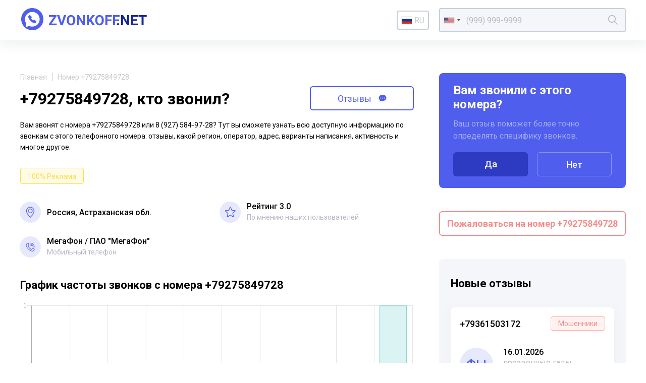

--- FILE ---
content_type: text/html; charset=UTF-8
request_url: https://zvonkoff.net/ru/number/79275849728
body_size: 11753
content:
<!DOCTYPE html><html lang="ru"><head><meta charset="UTF-8"><meta http-equiv="X-UA-Compatible" content="IE=edge"><meta name="viewport" content="width=device-width, initial-scale=1"><meta name="format-detection" content="telephone=no"><meta name="format-detection" content="address=no"><link rel="shortcut icon" href="/favicon.ico"><link rel="icon" type="image/png" href="/images/icons/favicon16.png" sizes="16x16"/><link rel="icon" type="image/png" href="/images/icons/favicon32.png" sizes="32x32"/><link rel="apple-touch-icon" href="/images/icons/apple-icon-60x60.png"><link rel="apple-touch-icon" sizes="76x76" href="/images/icons/apple-icon-76x76.png"><link rel="apple-touch-icon" sizes="120x120" href="/images/icons/apple-icon-120x120.png"><link rel="apple-touch-icon" sizes="152x152" href="/images/icons/apple-icon-152x152.png"><link rel="apple-touch-icon" sizes="180x180" href="/images/icons/apple-icon-180x180.png"><meta name="msapplication-TileColor" content="#FFFFFF"><meta name="msapplication-TileImage" content="/images/icons/favicon144.png"><meta name="msapplication-config" content="/images/icons/browserconfig.xml"><link rel="manifest" href="/manifest.json"/><title>+79275849728 кто звонил с этого номера? Чей телефон и отзывы о 8 (927) 584-97-28</title><meta name="description" content="Чей номер +79275849728 или 8 (927) 584-97-28? Кто звонил с этого телефонного номера вы можете узнать на zvonkoff.net прочитав отзывы и комментарии других пользователей, у нас так же возможно получить информацию об активности звонков с 8 (927) 584-97-28, регионе вызова и операторе сотовой связи. Посмотреть все телефоны связанные с абонентом +79275849728."><meta name="csrf-param" content="_csrf"><meta name="csrf-token" content="s2bAFUS6dQ0pexXT2UGmnqJEaZb5pSOdCwYujI85wmf0I5JUBYgUPFkMLJe-ItKtkzY57IjIG6k4aV3b1UCIJg=="><link href="//fonts.googleapis.com/css2?family=Roboto:wght@400;500;700&amp;display=swap" rel="stylesheet"><link href="//cdnjs.cloudflare.com/ajax/libs/jquery-modal/0.9.1/jquery.modal.min.css" rel="stylesheet"><link href="/assets/css-compress/db5d8e27e8e036ce70eca6e9b0879ded.css?v=1638879305" rel="stylesheet"><link href="https://zvonkoff.net/en/number/79275849728" rel="alternate" hreflang="x-default" /><link href="https://zvonkoff.net/ru/number/79275849728" rel="alternate" hreflang="ru"><link href="https://zvonkoff.net/en/number/79275849728" rel="alternate" hreflang="en"><link href="https://zvonkoff.net/kk/number/79275849728" rel="alternate" hreflang="kk"></head><body><header class="header"><div class="header__container"><a class="header__logo" href="/ru"><img src="/images/front_logo.svg" alt="zvonkoff"></a><div class="header__language"><div class="lang"><a href="#" id="lang-toggle" class="lang__option lang__option--current"><div class="iti__flag iti__ru"></div>ru</a><ul class="lang__list"><li><a href="/en/number/79275849728" class="lang__option"><div class="iti__flag iti__us"></div>en</a></li><li><a href="/kk/number/79275849728" class="lang__option"><div class="iti__flag iti__kz"></div>kk</a></li></ul></div></div><form id="search-form" class="header__search" action="/ru/search" method="GET"><input type="tel" id="dynamicmodel-phone" class="header__searchField" name="number" value="" autocomplete="off" required="required" aria-required="true"><button class="header__searchButton" type="submit"><svg width="19" height="19" viewBox="0 0 19 19" fill="none" xmlns="http://www.w3.org/2000/svg"><path d="M18.884 17.765l-5.52-5.52a7.482 7.482 0 001.678-4.724C15.042 3.374 11.668 0 7.52 0S0 3.374 0 7.52c0 4.148 3.374 7.522 7.52 7.522 1.79 0 3.433-.63 4.725-1.677l5.52 5.52a.396.396 0 00.56 0l.56-.56a.396.396 0 00-.001-.56zM7.521 13.458a5.944 5.944 0 01-5.938-5.937 5.944 5.944 0 015.938-5.938 5.944 5.944 0 015.937 5.938 5.944 5.944 0 01-5.937 5.937z" fill="currentColor" /></svg></button></form> </div></header> <main class="page"><section class="sectionInfo page__sectionInfo"><div class="breadcrumbs"><a class="breadcrumbs__item" href="/">Главная</a><span class="breadcrumbs__item">Номер +79275849728</span></div> <div style="display: flex; align-items: center;"><h1 class="sectionInfo__title">+79275849728, кто звонил?</h1><a style="margin-top: 10px;" href="#comments" class="sectionInfo__titleButton go__element">Отзывы <svg width="16" height="15" viewBox="0 0 16 15" fill="none" xmlns="http://www.w3.org/2000/svg"><path fill-rule="evenodd" clip-rule="evenodd" d="M1.196 14.087H2.33c1.13 0 3.158-.511 3.956-1.329.286.075.474.144.633.203.31.114.511.187 1.108.187 5.16 0 7.973-3.18 7.973-6.584C16 3.183 13.217 0 8.027 0 3.128 0 0 3.459 0 6.862c0 1.845.921 3.605 2.772 4.82a2.713 2.713 0 01-.774 1.604l-.802.801zM4 8.044a1 1 0 100-2 1 1 0 000 2zm5-1a1 1 0 11-2 0 1 1 0 012 0zm3 1a1 1 0 100-2 1 1 0 000 2z" fill="currentColor"></path></svg></a></div><p class="sectionInfo__text">Вам звонят с номера +79275849728 или 8 (927) 584-97-28? Тут вы сможете узнать всю доступную информацию по звонкам с этого телефонного номера: отзывы, какой регион, оператор, адрес, варианты написания, активность и многое другое.</p><div class="sectionInfo__tags more"><div class="sectionInfo__tag tag_warning">100% Реклама</div><div class="more__button sectionInfo__tag">Еще ...</div></div><div class="sectionInfo__stats more"><div class="more__item more__item--grid sectionInfo__statsItem"><svg class="sectionInfo__statsItemIcon" width="54" height="54" viewBox="0 0 54 54" fill="none" xmlns="http://www.w3.org/2000/svg"><circle cx="27" cy="27" r="27" fill="#E6E8FC"></circle><path d="M26.51 40.743h0a.717.717 0 00.98 0h0c.204-.19 2.66-2.524 5.065-5.752 2.4-3.22 4.777-7.365 4.777-11.173 0-5.697-4.634-10.332-10.332-10.332-5.697 0-10.332 4.635-10.332 10.332 0 3.808 2.377 7.952 4.777 11.173 2.406 3.228 4.862 5.561 5.065 5.752zm.49-1.525c-.95-.956-3.112-3.235-5.069-6.022-2.038-2.903-3.831-6.33-3.831-9.378 0-4.908 3.993-8.9 8.9-8.9 4.908 0 8.9 3.992 8.9 8.9 0 3.048-1.793 6.475-3.83 9.378-1.957 2.787-4.12 5.066-5.07 6.022z" fill="#505EED" stroke="#505EED" stroke-width=".3"></path><path d="M27 18.012a5.813 5.813 0 00-5.806 5.806A5.813 5.813 0 0027 29.625a5.813 5.813 0 005.807-5.807A5.813 5.813 0 0027 18.012zm0 10.181a4.38 4.38 0 01-4.375-4.375A4.38 4.38 0 0127 19.443a4.38 4.38 0 014.375 4.375A4.38 4.38 0 0127 28.193z" fill="#505EED" stroke="#505EED" stroke-width=".3"></path></svg><div class="sectionInfo__statsItemTitle sectionInfo__address">Россия, Астраханская обл.</div></div><div class="sectionInfo__statsItem"><svg class="sectionInfo__statsItemIcon" width="54" height="54" viewBox="0 0 54 54" fill="none" xmlns="http://www.w3.org/2000/svg"><circle cx="27" cy="27" r="27" fill="#E6E8FC"></circle><path d="M20.043 40c-.296 0-.59-.096-.84-.285a1.531 1.531 0 01-.558-1.546l1.737-7.985-5.89-5.39a1.539 1.539 0 01-.422-1.591 1.45 1.45 0 011.235-1.03l7.794-.738 3.081-7.525c.227-.553.745-.91 1.32-.91.575 0 1.092.357 1.32.909l3.081 7.526 7.793.738c.574.054 1.058.46 1.235 1.03.178.57.014 1.196-.42 1.59l-5.89 5.39 1.737 7.984a1.53 1.53 0 01-.558 1.547 1.383 1.383 0 01-1.577.071L27.5 35.594l-6.721 4.193c-.227.141-.48.213-.736.213zm7.457-6.211c.255 0 .508.071.736.212l6.343 3.959-1.64-7.536a1.537 1.537 0 01.455-1.46l5.562-5.09-7.359-.697a1.44 1.44 0 01-1.192-.907L27.5 15.168l-2.908 7.103c-.205.506-.66.853-1.19.904l-7.36.697 5.563 5.09c.398.364.572.923.454 1.46l-1.638 7.536 6.343-3.957c.227-.14.48-.212.736-.212zM23.04 21.58s0 .002-.002.003l.001-.002zm8.918-.003l.002.002-.002-.002z" fill="#505EED"></path></svg><div class="sectionInfo__statsItemTitle">Рейтинг 3.0</div><div class="sectionInfo__statsItemText">По мнению наших пользователей</div></div><div class="more__button sectionInfo__statsMore">
Узнать больше
<svg width="15" height="9" viewBox="0 0 15 9" fill="none" xmlns="http://www.w3.org/2000/svg"><path d="M1 1l6.5 6L14 1" stroke="#505EED" stroke-width="2"></path></svg></div><div class="more__item more__item--grid sectionInfo__statsItem"><svg class="sectionInfo__statsItemIcon" width="54" height="54" viewBox="0 0 54 54" fill="none"
xmlns="http://www.w3.org/2000/svg"><circle cx="27" cy="27" r="27" fill="#E6E8FC"></circle><path d="M31.832 38.484c-.713 0-1.42-.126-2.112-.377a22.516 22.516 0 01-8.176-5.212 22.516 22.516 0 01-5.212-8.176 6.11 6.11 0 01-.311-3.004 6.255 6.255 0 013.22-4.586 6.15 6.15 0 012.945-.736.69.69 0 01.675.546l1.084 5.056a.69.69 0 01-.187.633l-1.852 1.851a18.172 18.172 0 008.053 8.053l1.852-1.851a.69.69 0 01.633-.187l5.056 1.084a.69.69 0 01.546.675 6.151 6.151 0 01-.736 2.945 6.28 6.28 0 01-1.92 2.156 6.253 6.253 0 01-2.667 1.064 6.148 6.148 0 01-.891.066zm-10.197-20.68a4.782 4.782 0 00-3.42 2.037 4.756 4.756 0 00-.585 4.406A20.938 20.938 0 0030.192 36.81c1.494.543 3.1.33 4.406-.585a4.781 4.781 0 002.037-3.42l-4.113-.881-1.934 1.933a.69.69 0 01-.782.137 19.547 19.547 0 01-9.36-9.36.69.69 0 01.136-.782l1.934-1.934-.881-4.113zM37.355 28.128a.69.69 0 01-.69-.69c0-5.33-4.336-9.665-9.665-9.665a.69.69 0 010-1.38c2.95 0 5.724 1.149 7.81 3.235a10.973 10.973 0 013.235 7.81.69.69 0 01-.69.69z"
fill="#505EED"></path><path d="M34.594 28.128a.69.69 0 01-.69-.69A6.911 6.911 0 0027 20.533a.69.69 0 010-1.38c4.568 0 8.284 3.716 8.284 8.283a.69.69 0 01-.69.69z"
fill="#505EED"></path><path d="M31.832 28.128a.69.69 0 01-.69-.69A4.147 4.147 0 0027 23.296a.69.69 0 010-1.38 5.529 5.529 0 015.523 5.522.69.69 0 01-.69.69z"
fill="#505EED"></path></svg><div class="sectionInfo__statsItemTitle"><span>МегаФон</span><span>ПАО "МегаФон"</span></div><div class="sectionInfo__statsItemText">Мобильный телефон</div></div></div></section><div class="page__sidebar"><div id="questions-form-pjax" data-pjax-container="" data-pjax-timeout="1000"><form id="questions-form" action="/ru/questions" method="post" data-pjax><input type="hidden" name="_csrf" value="s2bAFUS6dQ0pexXT2UGmnqJEaZb5pSOdCwYujI85wmf0I5JUBYgUPFkMLJe-ItKtkzY57IjIG6k4aV3b1UCIJg=="><div class="interview page__interview"><div class="interview__title">Вам звонили с этого номера?</div><div class="interview__text">Ваш отзыв поможет более точно определять специфику звонков.</div><div class="interview__actions interview__buttons"><button type="submit" class="interview__button" name="next" value="1">Да</button> <button type="submit" class="interview__button interview__button_transparent" name="next" value="10">Нет</button> </div></div></form></div> <div class="complainButtonBox"><a href="/ru/articles/pozhalovatsya-na-telefonnyh-moshennikov-po-nomeru-telefona" target="_blank" class="sectionInfo__titleButton complainButton">
Пожаловаться на номер +79275849728 </a></div><div class="page__sidebarBackground"><div class="newReviews"><h2 class="newReviews__title title">Новые отзывы</h2><div class="newReviews__item newReviews__item_open"><a href="/ru/number/79361503172" class="newReviews__itemHeader">
+79361503172 <div class="newReviews__itemTag tag">Мошенники</div></a><div class="newReviews__itemBody"><div class="newReviews__itemAvatar">фы</div><div class="newReviews__itemDate">16.01.2026</div><div class="newReviews__itemText">прозвонные гады</div></div></div><div class="newReviews__item newReviews__item_open"><a href="/ru/number/74993221165" class="newReviews__itemHeader">
+74993221165 <div class="newReviews__itemTag tag">Мошенники</div></a><div class="newReviews__itemBody"><div class="newReviews__itemAvatar">as</div><div class="newReviews__itemDate">15.01.2026</div><div class="newReviews__itemText">водосчётчиков мошенники</div></div></div><div class="newReviews__item newReviews__item_open"><a href="/ru/number/79165796020" class="newReviews__itemHeader">
+79165796020 <div class="newReviews__itemTag tag">Мошенники</div></a><div class="newReviews__itemBody"><div class="newReviews__itemAvatar">Го</div><div class="newReviews__itemDate">15.01.2026</div><div class="newReviews__itemText">Мошенник, зовут Илья, звонит соискателям работы, развод на бесплатно поработать на стройке, кидалово!!!</div></div></div><div class="newReviews__item newReviews__item_open"><a href="/ru/number/79021123948" class="newReviews__itemHeader">
+79021123948 <div class="newReviews__itemTag tag">Мошенники</div></a><div class="newReviews__itemBody"><div class="newReviews__itemAvatar">фы</div><div class="newReviews__itemDate">14.01.2026</div><div class="newReviews__itemText">страханский спамохвон алёющий /</div></div></div><div class="newReviews__item newReviews__item_open"><a href="/ru/number/79263375910" class="newReviews__itemHeader">
+79263375910 <div class="newReviews__itemTag tag_warning">Другое</div></a><div class="newReviews__itemBody"><div class="newReviews__itemAvatar">фы</div><div class="newReviews__itemDate">14.01.2026</div><div class="newReviews__itemText">спамозвон на модем</div></div></div><div class="newReviews__item newReviews__item_open"><a href="/ru/number/77059275666" class="newReviews__itemHeader">
+77059275666 <div class="newReviews__itemTag tag">Мошенники</div></a><div class="newReviews__itemBody"><div class="newReviews__itemAvatar">Ил</div><div class="newReviews__itemDate">13.01.2026</div><div class="newReviews__itemText">Когда ко мне поступил звонок от данного номера, то был слышен голос женщины, которая сказала: Алооо; затем сбросила трубку. Похож на мошеннический ход. </div></div></div><div class="newReviews__item newReviews__item_open"><a href="/ru/number/79651284438" class="newReviews__itemHeader">
+79651284438 <div class="newReviews__itemTag tag">Мошенники</div></a><div class="newReviews__itemBody"><div class="newReviews__itemAvatar">фы</div><div class="newReviews__itemDate">13.01.2026</div><div class="newReviews__itemText">00:06 - 00:06 : Алло
00:08 - 00:15 : Добрый день меня зовут Кристина. Я помощник юриста. Вы ранее обращались к нам по поводу полного списания ваших долгов.
00:15 - 00:21 : Если вопрос вам еще актуален, то подскажите сумма ваших долгов более 300000 рублей.
00:28 - 00:30 : Извините что-то со связью?
00:30 - 00:33 : Сумма ваших долгов более 300000 рублей.
00:33 - 00:35 : Ответьте пожалуйста? Да или нет?</div></div></div><div class="newReviews__item newReviews__item_open"><a href="/ru/number/79660498200" class="newReviews__itemHeader">
+79660498200 <div class="newReviews__itemTag tag">Мошенники</div></a><div class="newReviews__itemBody"><div class="newReviews__itemAvatar">фы</div><div class="newReviews__itemDate">13.01.2026</div><div class="newReviews__itemText">00:02 - 00:03 : Алло
00:05 - 00:11 : Добрый день меня зовут Кристина. Я помощник юриста. Вы ранее обращались к нам по поводу полного списания ваших долгов.
00:12 - 00:17 : Если вопрос вам еще актуален, то подскажите сумма ваших долгов более 300000 рублей.
00:24 - 00:26 : Извините что-то со связью?
00:26 - 00:29 : Сумма ваших долгов более 300000 рублей.
00:30 - 00:31 : Ответьте пожалуйста? Да или нет?</div></div></div><div class="newReviews__item newReviews__item_open"><a href="/ru/number/79037877874" class="newReviews__itemHeader">
+79037877874 <div class="newReviews__itemTag tag_warning">Другое</div></a><div class="newReviews__itemBody"><div class="newReviews__itemAvatar">Ол</div><div class="newReviews__itemDate">12.01.2026</div><div class="newReviews__itemText">Администрации Президента России. Желаю вам в новом году больше рассматривать обращений от простых граждан России от этого иногда Зависит жизнь людей в нашей стране.</div></div></div><div class="newReviews__item newReviews__item_open"><a href="/ru/number/79625336481" class="newReviews__itemHeader">
+79625336481 <div class="newReviews__itemTag tag">Мошенники</div></a><div class="newReviews__itemBody"><div class="newReviews__itemAvatar">фы</div><div class="newReviews__itemDate">12.01.2026</div><div class="newReviews__itemText">обпрпосный спам</div></div></div><div class="newReviews__item newReviews__item_open"><a href="/ru/number/78462541372" class="newReviews__itemHeader">
+78462541372 <div class="newReviews__itemTag tag">Мошенники</div></a><div class="newReviews__itemBody"><div class="newReviews__itemAvatar">фы</div><div class="newReviews__itemDate">12.01.2026</div><div class="newReviews__itemText">постпраздничный роселекомовый спам</div></div></div><div class="newReviews__item newReviews__item_open"><a href="/ru/number/79362071219" class="newReviews__itemHeader">
+79362071219 <div class="newReviews__itemTag tag">Мошенники</div></a><div class="newReviews__itemBody"><div class="newReviews__itemAvatar">as</div><div class="newReviews__itemDate">12.01.2026</div><div class="newReviews__itemText">еня зовут Анна центр новостроек у нас сейчас скидки до 5000000 трейд-ин и выгодные условия по ипотеке. Вы же интересовали</div></div></div><div class="newReviews__item newReviews__item_open"><a href="/ru/number/79651284487" class="newReviews__itemHeader">
+79651284487 <div class="newReviews__itemTag tag">Мошенники</div></a><div class="newReviews__itemBody"><div class="newReviews__itemAvatar">as</div><div class="newReviews__itemDate">12.01.2026</div><div class="newReviews__itemText">А вот и первый прозвонный спам 26 гада!</div></div></div><div class="newReviews__item newReviews__item_open"><a href="/ru/number/79832009186" class="newReviews__itemHeader">
+79832009186 <div class="newReviews__itemTag tag">Мошенники</div></a><div class="newReviews__itemBody"><div class="newReviews__itemAvatar">Ин</div><div class="newReviews__itemDate">10.01.2026</div><div class="newReviews__itemText">Не берите трубку!
Сообщите в полицию!
Жулики! Прозвон квартир!</div></div></div><div class="newReviews__item newReviews__item_open"><a href="/ru/number/79152201109" class="newReviews__itemHeader">
+79152201109 <div class="newReviews__itemTag tag">Мошенники</div></a><div class="newReviews__itemBody"><div class="newReviews__itemAvatar">Ан</div><div class="newReviews__itemDate">10.01.2026</div><div class="newReviews__itemText">Мошенники, представляются полицией.
Осторожно, мошенники!
Не берите трубку!
</div></div></div><div class="newReviews__item newReviews__item_open"><a href="/ru/number/79153642748" class="newReviews__itemHeader">
+79153642748 <div class="newReviews__itemTag tag">Мошенники</div></a><div class="newReviews__itemBody"><div class="newReviews__itemAvatar">Ол</div><div class="newReviews__itemDate">10.01.2026</div><div class="newReviews__itemText">Осторожно, мошенники!
Не берите трубку!
Сообщите в полицию!</div></div></div><div class="newReviews__item newReviews__item_open"><a href="/ru/number/79281582598" class="newReviews__itemHeader">
+79281582598 <div class="newReviews__itemTag tag">Мошенники</div></a><div class="newReviews__itemBody"><div class="newReviews__itemAvatar">Ол</div><div class="newReviews__itemDate">10.01.2026</div><div class="newReviews__itemText">Мошенница! Не оказывать никаких услуг! Кидает на деньги услуги не оплачивает. Блокируйте смело</div></div></div><div class="newReviews__item newReviews__item_open"><a href="/ru/number/79021126133" class="newReviews__itemHeader">
+79021126133 <div class="newReviews__itemTag tag">Мошенники</div></a><div class="newReviews__itemBody"><div class="newReviews__itemAvatar">sd</div><div class="newReviews__itemDate">08.01.2026</div><div class="newReviews__itemText">поганый альфаспам быбы алёны йета алена День добрый, наконец, дозвонилась послушайте вам как добросовестному клиенту наших банков партнеров. Альфа банк предлагает дебетовую карту и дарит бесплатное обслуживание навсегда и без условий для вас. По карте двойной Кэшбэк на любые покупки и бесплатное снятие наличных в любом банкомате рассмотрите предложение хорошо.</div></div></div><div class="newReviews__item newReviews__item_open"><a href="/ru/number/79675806666" class="newReviews__itemHeader">
+79675806666 <div class="newReviews__itemTag tag">Мошенники</div></a><div class="newReviews__itemBody"><div class="newReviews__itemAvatar">Ек</div><div class="newReviews__itemDate">06.01.2026</div><div class="newReviews__itemText">Под видом рекламы.
Якобы предлагают рекламу на подъездах со скидкой и бесплатный макет в подарок.
После торопят с оплатой, чтобы успеть разместиться и предлагают еще одно окошко за еще наименьшую сумму. После перевода пропадают.
Не ведитесь.</div></div></div><div class="newReviews__item newReviews__item_open"><a href="/ru/number/79675806666" class="newReviews__itemHeader">
+79675806666 <div class="newReviews__itemTag tag">Мошенники</div></a><div class="newReviews__itemBody"><div class="newReviews__itemAvatar">Ек</div><div class="newReviews__itemDate">06.01.2026</div><div class="newReviews__itemText">Под видом рекламы.
Якобы предлагают рекламу на подъездах со скидкой и бесплатный макет в подарок.
После торопят с оплатой, чтобы успеть разместиться и предлагают еще одно окошко за еще наименьшую сумму. После перевода пропадают.
Не ведитесь.</div></div></div><div class="newReviews__item newReviews__item_open"><a href="/ru/number/77719310597" class="newReviews__itemHeader">
+77719310597 <div class="newReviews__itemTag tag_warning">Другое</div></a><div class="newReviews__itemBody"><div class="newReviews__itemAvatar">Му</div><div class="newReviews__itemDate">30.12.2025</div><div class="newReviews__itemText">87719310597 Мне позвонил и говорит что "бесплатный подарки есть от сулпака, технологии хотите получить нажмите 1 "именно мне </div></div></div><div class="newReviews__item newReviews__item_open"><a href="/ru/number/77719310597" class="newReviews__itemHeader">
+77719310597 <div class="newReviews__itemTag tag_warning">Другое</div></a><div class="newReviews__itemBody"><div class="newReviews__itemAvatar">Му</div><div class="newReviews__itemDate">30.12.2025</div><div class="newReviews__itemText">87719310597 Мне позвонил и говорит что "бесплатный подарки есть от сулпака, технологии хотите получить нажмите 1 "именно мне </div></div></div><div class="newReviews__item newReviews__item_open"><a href="/ru/number/79021122649" class="newReviews__itemHeader">
+79021122649 <div class="newReviews__itemTag tag">Мошенники</div></a><div class="newReviews__itemBody"><div class="newReviews__itemAvatar">фы</div><div class="newReviews__itemDate">29.12.2025</div><div class="newReviews__itemText">этих злостных астраханских спамеров опсос ещё и маркирует таперь типа "банки", склянки! тьфу мля</div></div></div><div class="newReviews__item newReviews__item_open"><a href="/ru/number/79670110415" class="newReviews__itemHeader">
+79670110415 <div class="newReviews__itemTag tag">Мошенники</div></a><div class="newReviews__itemBody"><div class="newReviews__itemAvatar">фы</div><div class="newReviews__itemDate">29.12.2025</div><div class="newReviews__itemText">банкасрам</div></div></div><div class="newReviews__item newReviews__item_open"><a href="/ru/number/79263214818" class="newReviews__itemHeader">
+79263214818 <div class="newReviews__itemTag tag">Мошенники</div></a><div class="newReviews__itemBody"><div class="newReviews__itemAvatar">фы</div><div class="newReviews__itemDate">27.12.2025</div><div class="newReviews__itemText">00:02 - 00:17 : Здравствуйте. Это женя из банка узкий стандарт рада сообщить, что для вас доступна любая сумма наличными</div></div></div><div class="newReviews__item newReviews__item_open"><a href="/ru/number/79277226725" class="newReviews__itemHeader">
+79277226725 <div class="newReviews__itemTag tag">Мошенники</div></a><div class="newReviews__itemBody"><div class="newReviews__itemAvatar">Ро</div><div class="newReviews__itemDate">26.12.2025</div><div class="newReviews__itemText">Звонили по поводу доставки каспи. Просили код продиктовать от UCH. Это мошенники</div></div></div><div class="newReviews__item newReviews__item_open"><a href="/ru/number/74991303343" class="newReviews__itemHeader">
+74991303343 </a><div class="newReviews__itemBody"><div class="newReviews__itemAvatar">Ве</div><div class="newReviews__itemDate">24.12.2025</div><div class="newReviews__itemText">Пятерочка. Номера меняют как перчатки.</div></div></div><div class="newReviews__item newReviews__item_open"><a href="/ru/number/79999094952" class="newReviews__itemHeader">
+79999094952 <div class="newReviews__itemTag tag">Мошенники</div></a><div class="newReviews__itemBody"><div class="newReviews__itemAvatar">sd</div><div class="newReviews__itemDate">24.12.2025</div><div class="newReviews__itemText">Здравствуйте альфа банка циалист </div></div></div><div class="newReviews__item newReviews__item_open"><a href="/ru/number/79183338072" class="newReviews__itemHeader">
+79183338072 <div class="newReviews__itemTag tag">Мошенники</div></a><div class="newReviews__itemBody"><div class="newReviews__itemAvatar">Фё</div><div class="newReviews__itemDate">24.12.2025</div><div class="newReviews__itemText">Срочная информация!
Человек забирает деньги и ничего не делает.
Обман.
Пол года делал сайт, каждый день придумывал истории что работа движется, по итогам вообще ничего не предоставил, деньги не вернул.
Проходите мимо.
+79183338072 Леонид. </div></div></div><div class="newReviews__item newReviews__item_open"><a href="/ru/number/79128567331" class="newReviews__itemHeader">
+79128567331 <div class="newReviews__itemTag tag">Мошенники</div></a><div class="newReviews__itemBody"><div class="newReviews__itemAvatar">Ал</div><div class="newReviews__itemDate">23.12.2025</div><div class="newReviews__itemText">Скрывается отфнс</div></div></div></div></div></div><section class="sectionInfo page__sectionChart"><h2 class="title">График частоты звонков с номера +79275849728</h2><div style="height: 240px;"><canvas id="w0"></canvas> </div></section><section class="otherNumbers page__otherNumbers"><h2 class="otherNumbers__title">Варианты написания телефонного номера</h2><div class="otherNumbers__items"><div class="otherNumbers__item">+79275849728</div><div class="otherNumbers__item">89275849728
</div><div class="otherNumbers__item">+7 927 584-97-28
</div><div class="otherNumbers__item">8 927 584-97-28
</div><div class="otherNumbers__item">+7 (927) 584-97-28
</div><div class="otherNumbers__item">8 (927) 584-97-28
</div><div class="otherNumbers__item">9275849728
</div></div></section><div id="comments"><section class="sectionReviews page__sectionReviews"><div class="sectionReviews__header"><div class="sectionReviews__headerContent"><h2 class="title">Отзывы о номере +79275849728</h2></div><a class="button sectionReviews__headerButton" href="#page-sh" rel="modal:open">Поделиться</a><a class="button sectionReviews__headerButton go__element" href="#comments-form-add">Оставить отзыв</a></div><div class="sectionReviews__item"><div class="sectionReviews__right"><div class="sectionReviews__itemTag tag_warning">Реклама</div></div><div class="sectionReviews__itemBody"><div class="sectionReviews__itemAvatar">Ро</div><div class="sectionReviews__itemContent"><div class="sectionReviews__itemTitle">Россия это СССР</div><div class="sectionReviews__itemText">Совком банк предлагает карту Халва. "Наконец-то дозвонилась.. Вам как добросовестному клиенту ваших партнёров "Совкомбанк" предлагает карту Халва".</div></div></div><div id="comment-rating-14120" class="sectionReviews__itemFooter" data-pjax-container="" data-pjax-timeout="1000"> <div class="sectionReviews__dateAndCity">08.12.22 - Ангарск</div><div class="sectionReviews__infoBlock"><a href="/ru/comments/like/14120" rel="nofollow" class="sectionReviews__itemButtonCount"><span></span>0</a><a href="/ru/comments/dislike/14120" rel="nofollow" class="sectionReviews__itemButtonCount sectionReviews__itemButtonCount_minus"><span></span>0</a></div></div></div></section></div><div id="comments-pjax-add" data-pjax-container="" data-pjax-timeout="1000" data-pjax-scrollto="$(&#039;#comments-form-add&#039;).offset().top - 100"><form id="comments-form-add" class="addReview page__addReview" action="/ru/comments/add" method="post" data-pjax><input type="hidden" name="_csrf" value="s2bAFUS6dQ0pexXT2UGmnqJEaZb5pSOdCwYujI85wmf0I5JUBYgUPFkMLJe-ItKtkzY57IjIG6k4aV3b1UCIJg=="> <h2 class="title">Оставить свой отзыв о номере +79275849728</h2><div class="addReview__grid"><div class="addReview__column addReview__column_field"><div class="form-group field-comments-name required"><input type="text" id="comments-name" class="inputText" name="Comments[name]" placeholder="Ваше имя" aria-required="true"><div class="help-block"></div></div> </div><div class="addReview__column addReview__column_field"><div class="select"><div class="form-group field-comments-type"><select id="comments-type" class="form-control" name="Comments[type]"><option value="">Тип</option><option value="1">Неадекваты</option><option value="2">Колл-центры</option><option value="3">Хулиганы</option><option value="4">Опросы</option><option value="5">Коллекторы</option><option value="6">Реклама</option><option value="7">Мошенники</option><option value="8">Другое</option><option value="9">Банк</option></select><div class="help-block"></div></div> <svg width="19" height="12" viewBox="0 0 19 12" fill="none" xmlns="http://www.w3.org/2000/svg"><path d="M1 1.5L9.5 10 18 1.5" stroke="#B8B6C6" stroke-width="2"/></svg></div></div><div class="addReview__column addReview__column_field"><div class="select"><div class="form-group field-comments-rating"><select id="comments-rating" class="form-control" name="Comments[rating]"><option value="">Рейтинг</option><option value="1">1</option><option value="2">2</option><option value="3">3</option><option value="4">4</option><option value="5">5</option></select><div class="help-block"></div></div> <svg width="19" height="12" viewBox="0 0 19 12" fill="none" xmlns="http://www.w3.org/2000/svg"><path d="M1 1.5L9.5 10 18 1.5" stroke="#B8B6C6" stroke-width="2"/></svg></div></div><div class="addReview__column"><div class="form-group field-comments-content required"><textarea id="comments-content" class="textarea" name="Comments[content]" placeholder="Ваш комментарий" aria-required="true"></textarea><div class="help-block"></div></div> </div></div><div class="form-group field-comments-class_name"><input type="hidden" id="comments-class_name" class="form-control" name="Comments[class_name]" value="c1d5d492b2cc1617f9ef734dac0064ac"><div class="help-block"></div></div> <div class="form-group field-comments-identify_key"><input type="hidden" id="comments-identify_key" class="form-control" name="Comments[identify_key]" value="1877540"><div class="help-block"></div></div> <button class="button addReview__button" type="submit">Оставить отзыв</button></form></div> <section class="sectionNumbers page__sectionNumbers"><h2 class="title">Телефонные номера похожие на +79275849728</h2><div class="sectionNumbers__items"><div class="sectionNumbers__item"><a class="numberPreview" href="/ru/number/79275842321">
79275842321 <span class="numberPreview__count">
0 <svg width="16" height="15" viewBox="0 0 16 15" fill="none" xmlns="http://www.w3.org/2000/svg"><path fill-rule="evenodd" clip-rule="evenodd" d="M1.196 14.087H2.33c1.13 0 3.158-.511 3.956-1.329.286.075.474.144.633.203.31.114.511.187 1.108.187 5.16 0 7.973-3.18 7.973-6.584C16 3.183 13.217 0 8.027 0 3.128 0 0 3.459 0 6.862c0 1.845.921 3.605 2.772 4.82a2.713 2.713 0 01-.774 1.604l-.802.801zM4 8.044a1 1 0 100-2 1 1 0 000 2zm5-1a1 1 0 11-2 0 1 1 0 012 0zm3 1a1 1 0 100-2 1 1 0 000 2z" fill="currentColor"></path></svg></span></a></div><div class="sectionNumbers__item"><a class="numberPreview" href="/ru/number/79275842350">
79275842350 <span class="numberPreview__count">
0 <svg width="16" height="15" viewBox="0 0 16 15" fill="none" xmlns="http://www.w3.org/2000/svg"><path fill-rule="evenodd" clip-rule="evenodd" d="M1.196 14.087H2.33c1.13 0 3.158-.511 3.956-1.329.286.075.474.144.633.203.31.114.511.187 1.108.187 5.16 0 7.973-3.18 7.973-6.584C16 3.183 13.217 0 8.027 0 3.128 0 0 3.459 0 6.862c0 1.845.921 3.605 2.772 4.82a2.713 2.713 0 01-.774 1.604l-.802.801zM4 8.044a1 1 0 100-2 1 1 0 000 2zm5-1a1 1 0 11-2 0 1 1 0 012 0zm3 1a1 1 0 100-2 1 1 0 000 2z" fill="currentColor"></path></svg></span></a></div><div class="sectionNumbers__item"><a class="numberPreview" href="/ru/number/79275842655">
79275842655 <span class="numberPreview__count">
0 <svg width="16" height="15" viewBox="0 0 16 15" fill="none" xmlns="http://www.w3.org/2000/svg"><path fill-rule="evenodd" clip-rule="evenodd" d="M1.196 14.087H2.33c1.13 0 3.158-.511 3.956-1.329.286.075.474.144.633.203.31.114.511.187 1.108.187 5.16 0 7.973-3.18 7.973-6.584C16 3.183 13.217 0 8.027 0 3.128 0 0 3.459 0 6.862c0 1.845.921 3.605 2.772 4.82a2.713 2.713 0 01-.774 1.604l-.802.801zM4 8.044a1 1 0 100-2 1 1 0 000 2zm5-1a1 1 0 11-2 0 1 1 0 012 0zm3 1a1 1 0 100-2 1 1 0 000 2z" fill="currentColor"></path></svg></span></a></div><div class="sectionNumbers__item"><a class="numberPreview" href="/ru/number/79275843519">
79275843519 <span class="numberPreview__count">
0 <svg width="16" height="15" viewBox="0 0 16 15" fill="none" xmlns="http://www.w3.org/2000/svg"><path fill-rule="evenodd" clip-rule="evenodd" d="M1.196 14.087H2.33c1.13 0 3.158-.511 3.956-1.329.286.075.474.144.633.203.31.114.511.187 1.108.187 5.16 0 7.973-3.18 7.973-6.584C16 3.183 13.217 0 8.027 0 3.128 0 0 3.459 0 6.862c0 1.845.921 3.605 2.772 4.82a2.713 2.713 0 01-.774 1.604l-.802.801zM4 8.044a1 1 0 100-2 1 1 0 000 2zm5-1a1 1 0 11-2 0 1 1 0 012 0zm3 1a1 1 0 100-2 1 1 0 000 2z" fill="currentColor"></path></svg></span></a></div><div class="sectionNumbers__item"><a class="numberPreview" href="/ru/number/79275843539">
79275843539 <span class="numberPreview__count">
0 <svg width="16" height="15" viewBox="0 0 16 15" fill="none" xmlns="http://www.w3.org/2000/svg"><path fill-rule="evenodd" clip-rule="evenodd" d="M1.196 14.087H2.33c1.13 0 3.158-.511 3.956-1.329.286.075.474.144.633.203.31.114.511.187 1.108.187 5.16 0 7.973-3.18 7.973-6.584C16 3.183 13.217 0 8.027 0 3.128 0 0 3.459 0 6.862c0 1.845.921 3.605 2.772 4.82a2.713 2.713 0 01-.774 1.604l-.802.801zM4 8.044a1 1 0 100-2 1 1 0 000 2zm5-1a1 1 0 11-2 0 1 1 0 012 0zm3 1a1 1 0 100-2 1 1 0 000 2z" fill="currentColor"></path></svg></span></a></div><div class="sectionNumbers__item"><a class="numberPreview" href="/ru/number/79275843829">
79275843829 <span class="numberPreview__count">
0 <svg width="16" height="15" viewBox="0 0 16 15" fill="none" xmlns="http://www.w3.org/2000/svg"><path fill-rule="evenodd" clip-rule="evenodd" d="M1.196 14.087H2.33c1.13 0 3.158-.511 3.956-1.329.286.075.474.144.633.203.31.114.511.187 1.108.187 5.16 0 7.973-3.18 7.973-6.584C16 3.183 13.217 0 8.027 0 3.128 0 0 3.459 0 6.862c0 1.845.921 3.605 2.772 4.82a2.713 2.713 0 01-.774 1.604l-.802.801zM4 8.044a1 1 0 100-2 1 1 0 000 2zm5-1a1 1 0 11-2 0 1 1 0 012 0zm3 1a1 1 0 100-2 1 1 0 000 2z" fill="currentColor"></path></svg></span></a></div><div class="sectionNumbers__item"><a class="numberPreview" href="/ru/number/79275844888">
79275844888 <span class="numberPreview__count">
0 <svg width="16" height="15" viewBox="0 0 16 15" fill="none" xmlns="http://www.w3.org/2000/svg"><path fill-rule="evenodd" clip-rule="evenodd" d="M1.196 14.087H2.33c1.13 0 3.158-.511 3.956-1.329.286.075.474.144.633.203.31.114.511.187 1.108.187 5.16 0 7.973-3.18 7.973-6.584C16 3.183 13.217 0 8.027 0 3.128 0 0 3.459 0 6.862c0 1.845.921 3.605 2.772 4.82a2.713 2.713 0 01-.774 1.604l-.802.801zM4 8.044a1 1 0 100-2 1 1 0 000 2zm5-1a1 1 0 11-2 0 1 1 0 012 0zm3 1a1 1 0 100-2 1 1 0 000 2z" fill="currentColor"></path></svg></span></a></div><div class="sectionNumbers__item"><a class="numberPreview" href="/ru/number/79275846086">
79275846086 <span class="numberPreview__count">
0 <svg width="16" height="15" viewBox="0 0 16 15" fill="none" xmlns="http://www.w3.org/2000/svg"><path fill-rule="evenodd" clip-rule="evenodd" d="M1.196 14.087H2.33c1.13 0 3.158-.511 3.956-1.329.286.075.474.144.633.203.31.114.511.187 1.108.187 5.16 0 7.973-3.18 7.973-6.584C16 3.183 13.217 0 8.027 0 3.128 0 0 3.459 0 6.862c0 1.845.921 3.605 2.772 4.82a2.713 2.713 0 01-.774 1.604l-.802.801zM4 8.044a1 1 0 100-2 1 1 0 000 2zm5-1a1 1 0 11-2 0 1 1 0 012 0zm3 1a1 1 0 100-2 1 1 0 000 2z" fill="currentColor"></path></svg></span></a></div><div class="sectionNumbers__item"><a class="numberPreview" href="/ru/number/79275846171">
79275846171 <span class="numberPreview__count">
0 <svg width="16" height="15" viewBox="0 0 16 15" fill="none" xmlns="http://www.w3.org/2000/svg"><path fill-rule="evenodd" clip-rule="evenodd" d="M1.196 14.087H2.33c1.13 0 3.158-.511 3.956-1.329.286.075.474.144.633.203.31.114.511.187 1.108.187 5.16 0 7.973-3.18 7.973-6.584C16 3.183 13.217 0 8.027 0 3.128 0 0 3.459 0 6.862c0 1.845.921 3.605 2.772 4.82a2.713 2.713 0 01-.774 1.604l-.802.801zM4 8.044a1 1 0 100-2 1 1 0 000 2zm5-1a1 1 0 11-2 0 1 1 0 012 0zm3 1a1 1 0 100-2 1 1 0 000 2z" fill="currentColor"></path></svg></span></a></div></div></section><section class="sectionSeo page__sectionSeo footer"><h3 class="title">Zvonkoff.net</h3><p>Все отзывы, публикуемые на ресурсе Звонкофф.нет, отражают личное мнение их авторов. Администрация не несет ответственности за содержимое отзывов. Мы заинтересованы в борьбе с фальшивыми отзывами, и делаем все возможное для показа актуальной информации.</p><p>Если же Вы являетесь владельцем номера +79275849728 и считаете, что на сайте опубликована неверная или заведомо ложная информация, пожалуйста, напишите нам об этом через форму обратной связи.</p><p class="page__sectionSeo__links">&copy; zvonkoff.net &bull; <a href="/ru/terms" target="_blank" rel="nofollow">Условия использования веб-сайта</a> &bull; <a href="/ru/feedback" target="_blank" rel="nofollow">Обратная связь</a></p></section></main><div id="stop" class="scrollTop up buttonUp"><div class="buttonUp__content"><div class="buttonUp__icon"><img src="/images/icons/up.png" alt="alt" /><img src="/images/icons/up-arrow.svg" alt="alt" /></div><div class="buttonUp__text">Наверх</div></div></div><div class="stats-counters"><script type="text/javascript" >
(function(m,e,t,r,i,k,a){m[i]=m[i]||function(){(m[i].a=m[i].a||[]).push(arguments)};
m[i].l=1*new Date();
for (var j = 0; j < document.scripts.length; j++) {if (document.scripts[j].src === r) { return; }}
k=e.createElement(t),a=e.getElementsByTagName(t)[0],k.async=1,k.src=r,a.parentNode.insertBefore(k,a)})
(window, document, "script", "https://mc.yandex.ru/metrika/tag.js", "ym");
ym(98611138, "init", {
clickmap:true,
trackLinks:true,
accurateTrackBounce:true,
webvisor:true
});
</script><noscript><div><img src="https://mc.yandex.ru/watch/98611138" style="position:absolute; left:-9999px;" alt="" /></div></noscript><a href="//www.liveinternet.ru/click"
target="_blank"><img id="licnt2392" width="31" height="31" style="border:0"
title="LiveInternet"
src="[data-uri]"
alt=""/></a><script>(function(d,s){d.getElementById("licnt2392").src=
"//counter.yadro.ru/hit?t44.11;r"+escape(d.referrer)+
((typeof(s)=="undefined")?"":";s"+s.width+"*"+s.height+"*"+
(s.colorDepth?s.colorDepth:s.pixelDepth))+";u"+escape(d.URL)+
";h"+escape(d.title.substring(0,150))+";"+Math.random()})
(document,screen)</script></div><script src="/assets/3bf96b31/jquery.min.js?v=1620136612"></script><script src="/assets/345f48dd/yii.js?v=1620136612"></script><script src="/assets/345f48dd/yii.activeForm.js?v=1620136612"></script><script src="/assets/9d4f57b7/jquery.pjax.js?v=1620136612"></script><script src="/assets/345f48dd/yii.validation.js?v=1620136612"></script><script src="/scripts/runtime.js?v=1613119137"></script><script src="/scripts/common.js?v=1617873383"></script><script src="/assets/d3b4f394/jquery.inputmask.bundle.js?v=1620136612"></script><script src="/assets/dd31566b/Chart.min.js?v=1620136612"></script><script src="//cdnjs.cloudflare.com/ajax/libs/jquery-modal/0.9.1/jquery.modal.min.js"></script><script src="/assets/a8cc2173/build/js/utils.js?v=1620136612"></script><script src="/assets/a8cc2173/build/js/intlTelInput-jquery.js?v=1620136612"></script><script>var loading_string='Загрузка. Пожалуйста, подождите...';
var is_mobile=false;
$(function(){$('.header__searchField').on('countrychange',function(e){var currentMask=$(this).attr('placeholder').replace(/[0-9+]/ig,'9');$(this).attr('placeholder',currentMask);$('.header__searchField').inputmask({mask:currentMask});});});
!function(o,s){function e(n){let e=new XMLHttpRequest;e.onload=function(e){let t=o.implementation.createHTMLDocument("");t.body.innerHTML=e.target.response.replace("<svg>",'<svg style="display:none;">'),o.body.appendChild(t.body.firstElementChild),t=null,n!==s&&n()},e.open("GET","/images/symbols.svg?time=1768660082",!0),e.responseType="text",e.send()}var t,n;t=function(){setTimeout(e,1e3)},n=function(){},o.onreadystatechange=function(){var e=o.readyState;"interactive"===e&&t!==s&&t(),"complete"===e&&n!==s&&n()}}((window,document));</script><script>jQuery(function ($) {
jQuery('#questions-form').yiiActiveForm([],[]);
jQuery(document).pjax("#questions-form-pjax a",{"push":false,"replace":false,"timeout":1000,"scrollTo":false,"container":"#questions-form-pjax"});jQuery(document).off("submit","#questions-form-pjax form[data-pjax]").on("submit","#questions-form-pjax form[data-pjax]",function(event){jQuery.pjax.submit(event,{"push":false,"replace":false,"timeout":1000,"scrollTo":false,"container":"#questions-form-pjax"});});
window.w0_el=document.getElementById('w0');window.w0=new Chart(w0_el,{"type":"bar","options":{"legend":{"display":false},"maintainAspectRatio":false,"scales":{"yAxes":[{"ticks":{"beginAtZero":true,"stepSize":100}}]}},"data":{"datasets":[{"data":[0,0,0,0,0,0,0,0,0,"1"],"backgroundColor":["rgba(255, 99, 132, 0.2)","rgba(54, 162, 235, 0.2)","rgba(255, 206, 86, 0.2)","rgba(75, 192, 192, 0.2)","rgba(153, 102, 255, 0.2)","rgba(255, 159, 64, 0.2)","rgba(255, 99, 132, 0.2)","rgba(54, 162, 235, 0.2)","rgba(255, 206, 86, 0.2)","rgba(75, 192, 192, 0.2)","rgba(153, 102, 255, 0.2)","rgba(255, 159, 64, 0.2)"],"borderColor":["rgba(255,99,132,1)","rgba(54, 162, 235, 1)","rgba(255, 206, 86, 1)","rgba(75, 192, 192, 1)","rgba(153, 102, 255, 1)","rgba(255, 159, 64, 1)","rgba(255,99,132,1)","rgba(54, 162, 235, 1)","rgba(255, 206, 86, 1)","rgba(75, 192, 192, 1)","rgba(153, 102, 255, 1)","rgba(255, 159, 64, 1)"],"borderWidth":1,"label":"Активность"}],"labels":["08.01","09.01","10.01","11.01","12.01","13.01","14.01","15.01","16.01","17.01"]}});
jQuery(document).pjax("#comment-rating-14120 a",{"push":false,"replace":false,"timeout":1000,"scrollTo":false,"container":"#comment-rating-14120"});jQuery(document).off("submit","#comment-rating-14120 form[data-pjax]").on("submit","#comment-rating-14120 form[data-pjax]",function(event){jQuery.pjax.submit(event,{"push":false,"replace":false,"timeout":1000,"scrollTo":false,"container":"#comment-rating-14120"});});
jQuery('#comments-form-add').yiiActiveForm([{"id":"comments-name","name":"name","container":".field-comments-name","input":"#comments-name","validate":function(attribute,value,messages,deferred,$form){yii.validation.string(value,messages,{"message":"Значение «Имя» должно быть строкой.","min":2,"tooShort":"Значение «Имя» должно содержать минимум 2 символа.","max":255,"tooLong":"Значение «Имя» должно содержать максимум 255 символов.","skipOnEmpty":1});yii.validation.required(value,messages,{"message":"Необходимо заполнить «Имя»."});yii.validation.regularExpression(value,messages,{"pattern":/^(\p{L}|\p{Zs})+$/u,"not":false,"message":"Имя может содержать только буквы и пробелы.","skipOnEmpty":1});}},{"id":"comments-type","name":"type","container":".field-comments-type","input":"#comments-type","validate":function(attribute,value,messages,deferred,$form){yii.validation.number(value,messages,{"pattern":/^\s*[+-]?\d+\s*$/,"message":"Значение «Тип» должно быть целым числом.","skipOnEmpty":1});yii.validation.range(value,messages,{"range":["1","2","3","4","5","6","7","8","9"],"not":false,"message":"Значение «Тип» неверно.","skipOnEmpty":1});}},{"id":"comments-rating","name":"rating","container":".field-comments-rating","input":"#comments-rating","validate":function(attribute,value,messages,deferred,$form){yii.validation.number(value,messages,{"pattern":/^\s*[+-]?\d+\s*$/,"message":"Значение «Рейтинг» должно быть целым числом.","skipOnEmpty":1});yii.validation.range(value,messages,{"range":["1","2","3","4","5"],"not":false,"message":"Значение «Рейтинг» неверно.","skipOnEmpty":1});}},{"id":"comments-content","name":"content","container":".field-comments-content","input":"#comments-content","validate":function(attribute,value,messages,deferred,$form){yii.validation.string(value,messages,{"message":"Значение «Комментарий» должно быть строкой.","skipOnEmpty":1});yii.validation.required(value,messages,{"message":"Необходимо заполнить «Комментарий»."});}},{"id":"comments-class_name","name":"class_name","container":".field-comments-class_name","input":"#comments-class_name","validate":function(attribute,value,messages,deferred,$form){yii.validation.string(value,messages,{"message":"Значение «Class Name» должно быть строкой.","min":2,"tooShort":"Значение «Class Name» должно содержать минимум 2 символа.","max":255,"tooLong":"Значение «Class Name» должно содержать максимум 255 символов.","skipOnEmpty":1});}},{"id":"comments-identify_key","name":"identify_key","container":".field-comments-identify_key","input":"#comments-identify_key","validate":function(attribute,value,messages,deferred,$form){yii.validation.number(value,messages,{"pattern":/^\s*[+-]?\d+\s*$/,"message":"Значение «Identify Key» должно быть целым числом.","skipOnEmpty":1});}}],[]);
jQuery(document).pjax("#comments-pjax-add a",{"push":false,"replace":false,"timeout":1000,"scrollTo":$('#comments-form-add').offset().top-100,"container":"#comments-pjax-add"});jQuery(document).off("submit","#comments-pjax-add form[data-pjax]").on("submit","#comments-pjax-add form[data-pjax]",function(event){jQuery.pjax.submit(event,{"push":false,"replace":false,"timeout":1000,"scrollTo":$('#comments-form-add').offset().top-100,"container":"#comments-pjax-add"});});
(function($){"use strict";$('#dynamicmodel-phone').intlTelInput({"preferredCountries":["ru","ua","by","us","de"],"initialCountry":"auto","geoIpLookup":function(callback){$.get('/ru/api/detect-country',function(){},"json").always(function(resp){var countryCode=(resp&&resp.country)?resp.country:"";callback(countryCode);});}});})(jQuery);
(function($){"use strict";$('#dynamicmodel-phone').parents('form').on('submit',function(){$('#dynamicmodel-phone').val($('#dynamicmodel-phone').intlTelInput('getNumber'));});})(jQuery);
jQuery('#search-form').yiiActiveForm([{"id":"dynamicmodel-phone","name":"phone","container":".field-dynamicmodel-phone","input":"#dynamicmodel-phone","validate":function(attribute,value,messages,deferred,$form){yii.validation.required(value,messages,{"message":"Необходимо заполнить «Phone»."});}}],[]);
});</script> <div class="modal" id="page-sh" style="display: none;"><h2>Поделиться</h2><div><script src="https://yastatic.net/share2/share.js"></script><div class="ya-share2" data-image="https://zvonkoff.net/images/sh_logo_3.png" data-curtain data-size="l" data-services="vkontakte,facebook,odnoklassniki,telegram,twitter,viber,whatsapp"></div></div></div><div class="complainModalButton"><a href="/ru/articles/pozhalovatsya-na-telefonnyh-moshennikov-po-nomeru-telefona" target="_blank">
Пожаловаться на номер </a><script>
jQuery(document).ready(function($){
setTimeout(function() {
$(".complainModalButton").addClass("active")
}, 5000)
});
</script></div><script defer src="https://static.cloudflareinsights.com/beacon.min.js/vcd15cbe7772f49c399c6a5babf22c1241717689176015" integrity="sha512-ZpsOmlRQV6y907TI0dKBHq9Md29nnaEIPlkf84rnaERnq6zvWvPUqr2ft8M1aS28oN72PdrCzSjY4U6VaAw1EQ==" data-cf-beacon='{"version":"2024.11.0","token":"91b43526a0f743c8b6da5b52a9a0290d","r":1,"server_timing":{"name":{"cfCacheStatus":true,"cfEdge":true,"cfExtPri":true,"cfL4":true,"cfOrigin":true,"cfSpeedBrain":true},"location_startswith":null}}' crossorigin="anonymous"></script>
</body></html>

--- FILE ---
content_type: text/css
request_url: https://zvonkoff.net/assets/css-compress/db5d8e27e8e036ce70eca6e9b0879ded.css?v=1638879305
body_size: 10209
content:
abbr,address,article,aside,audio,b,blockquote,body,body div,caption,cite,code,dd,del,details,dfn,dl,dt,em,fieldset,figure,footer,form,h1,h2,h3,h4,h5,h6,header,html,i,iframe,img,ins,kbd,label,legend,li,mark,menu,nav,object,ol,p,pre,q,samp,section,small,span,strong,sub,summary,sup,table,tbody,td,tfoot,th,thead,time,tr,ul,var,video{margin:0;padding:0;border:0;font-size:100%;font-weight:400;vertical-align:baseline;background:transparent}article,aside,details,figure,footer,header,main,nav,section,summary{display:block}html{box-sizing:border-box;overflow-y:scroll;cursor:default}*,:after,:before{box-sizing:border-box;outline:none;text-size-adjust:none;-webkit-tap-highlight-color:transparent}body{cursor:default}code{cursor:text}a,button,input[type=checkbox],input[type=radio],input[type=submit],label{cursor:pointer}button[disabled],input[disabled],input[readonly]{cursor:not-allowed}embed,img,object{max-width:100%}ul{list-style:none}blockquote,q{quotes:none}blockquote:after,blockquote:before,q:after,q:before{content:""}a{margin:0;padding:0;font-size:100%;vertical-align:baseline;background:transparent}a:hover{text-decoration:none}del{text-decoration:line-through}abbr[title],dfn[title]{border-bottom:1px dotted #000;cursor:help}table{border-collapse:separate;border-spacing:0;font-size:inherit}th{font-weight:700;vertical-align:bottom}td{font-weight:400;vertical-align:top}hr{display:block;height:1px;border:0;border-top:1px solid #ccc;margin:1em 0;padding:0}input,select{vertical-align:middle}pre{white-space:pre-line;word-wrap:break-word}input[type=radio]{vertical-align:text-bottom}input[type=checkbox]{vertical-align:bottom}input,select,textarea{font:99% sans-serif}small{font-size:85%}strong{font-weight:700}td,td img{vertical-align:top}sub,sup{font-size:75%;line-height:0;position:relative}sup{top:-.5em}sub{bottom:-.25em}code,kbd,pre,samp{font-family:monospace,sans-serif}.clickable,button,input[type=button],input[type=file],input[type=submit],label{cursor:pointer}button,input,select,textarea{margin:0}button,input[type=button]{width:auto;overflow:visible}.clearfix:after{content:" ";display:block;clear:both}.fancybox-container{z-index:99999999}#loading-layer{background:#505eed;padding:20px;text-align:center;color:#fff;border-radius:2px}.form-group{margin-bottom:0 !important}.help-block{display:block;margin-top:5px;margin-bottom:10px;color:#737373}.go__element{text-decoration:none}.page--web--table{margin-top:20px}.page--web--table td{padding:15px}.has-error .help-block,.has-error .control-label,.has-error .radio,.has-error .checkbox,.has-error .radio-inline,.has-error .checkbox-inline,.has-error.radio label,.has-error.checkbox label,.has-error.radio-inline label,.has-error.checkbox-inline label{color:#b94a48}.stats-counters{display:none}.interview__expanded{position:fixed;top:0;left:0;width:100% !important;height:100% !important;min-width:100% !important;min-height:100% !important;z-index:999999}.interview__expanded .interview{border-radius:0;width:100% !important;height:100% !important;min-width:100% !important;min-height:100% !important}.interview__expanded form{width:100% !important;height:100% !important;min-width:100% !important;min-height:100% !important}.scroll-content ~ .scrollbar-track .scrollbar-thumb{position:absolute;top:0;left:0;width:2px;background:#000;border-radius:0;margin-left:8px}.scroll-content~.scrollbar-track-y{top:0;right:0;height:100%;z-index:999;padding-right:2px;width:10px;background:transparent}.cc-revoke.cc-bottom{bottom:30px !important}.cc-animate.cc-revoke.cc-active.cc-bottom{-webkit-transform:translateY(2em) !important;transform:translateY(2em) !important}body,button,html,input{font-family:Roboto,sans-serif}.header{display:flex;align-items:center;height:80px;background-color:#fff;box-shadow:0 10px 20px rgba(237, 239, 241, .87)}@media only screen and (max-width: 1023px){.header{height:58px}}.header__logo{position:absolute;top:50%;left:15px;transform:translateY(-50%);display:block}@media only screen and (max-width: 1023px){.header__logo{max-width:196px}}.header__container{align-items:center;max-width:1230px;margin-right:auto;padding-left:15px;padding-right:15px}.header__container{display:flex;width:100%;margin-left:auto;position:relative}.header__search{max-width:370px;background:#f4f6f9;border:1.5px solid #c6ceda;border-radius:4px;height:48px;display:flex;width:100%;position:relative}.iti__flag-container{padding:0 !important}@media only screen and (max-width: 1023px){.header__search{max-width:40px;height:40px;transition:max-width .3s ease}}@media only screen and (max-width: 1023px){.header__search--opened{max-width:100%}.iti__selected-flag{display:none !important}.header__search--opened .iti__selected-flag{display:flex !important}.header__search--opened .iti__flag-container{display:block !important}.iti--allow-dropdown input[type=tel]{padding:0 !important}.header__search--opened .iti--allow-dropdown input[type=tel]{padding-right:6px !important;padding-left:52px !important}}.header__searchButton{width:48px;height:99%;flex-shrink:0;display:flex;align-items:center;justify-content:center;-webkit-appearance:none;-moz-appearance:none;appearance:none;padding:0;background:#f4f6f9;border:none;color:#b8b6c6;position:relative;z-index:3;margin-left:auto}@media only screen and (max-width: 1023px){.header__searchButton{height:36px;width:36px;margin-right:1px}}.header__searchClose{position:absolute;top:0;right:0;display:none;width:40px;height:100%;flex-shrink:0;align-items:center;justify-content:center;-webkit-appearance:none;-moz-appearance:none;appearance:none;padding:0;border:none;color:#b8b6c6;background:#f4f6f9}.iti__selected-flag{background-color:transparent !important}.iti{width:100% !important}.header__searchField{-webkit-appearance:none;-moz-appearance:none;appearance:none;background:none;border:none;display:block;font-size:16px;color:#b8b6c6;height:100%;width:100%;padding-left:15px}.header__searchField:-ms-input-placeholder{color:#b8b6c6;opacity:1}.header__searchField::placeholder{color:#b8b6c6;opacity:1}.header__searchField::-ms-clear{display:none}.tag{display:inline-block;background:#fff2f1 !important;border:1px solid #ffa49f !important;border-radius:4px;font-size:14px;color:#f58c8c !important;line-height:26px;padding-left:14px;padding-right:14px;height:28px}.tag_number{display:inline-block;background:#fff !important;border:1px solid #c6ccd8 !important;border-radius:4px;font-size:14px;color:#c6ccd8 !important;line-height:26px;padding-left:14px;padding-right:14px;height:28px;text-decoration:none}.tag_number:hover{color:#4e5cec !important;border:1px solid #4e5cec !important}.tag_info{background:rgba(72, 197, 251, .15) !important;border:1px solid #48c5fb !important;color:#48c5fb !important;display:inline-block;border-radius:4px;font-size:14px;line-height:26px;padding-left:14px;padding-right:14px;height:28px}.tag_success{background:rgba(139, 218, 119, .1) !important;border:1px solid #8bda77 !important;color:#8bda77 !important;display:inline-block;border-radius:4px;font-size:14px;line-height:26px;padding-left:14px;padding-right:14px;height:28px}.tag_warning{background:rgba(252, 223, 72, .12) !important;border:1px solid #fcdf48 !important;color:#fcdf48 !important;display:inline-block;border-radius:4px;font-size:14px;line-height:26px;padding-left:14px;padding-right:14px;height:28px}.interview{display:flex;flex-direction:column;background:#505eed;border-radius:8px;padding:20px 28px 23px;max-width:370px;margin-bottom:46px}@media only screen and (max-width: 1023px){.interview{min-height:0;padding:24px 22px;margin-bottom:17px;max-width:100%}}.interview__actions{margin-top:auto;display:flex;align-items:center;padding-top:20px}.interview__buttons{display:flex}.interview__buttons .interview__button{width:calc(50% - 9px)}.interview__buttons .interview__button+.interview__button{margin-left:18px}.interview__title{font-size:24px;line-height:28px;color:#fff;font-weight:700}@media only screen and (max-width: 1023px){.interview__title{font-size:22px;line-height:26px;padding-right:60px}}.interview__text{margin-top:13px;font-size:16px;line-height:24px;color:hsla(0, 0%, 100%, .48)}@media only screen and (max-width: 1023px){.interview__text{display:none}}.interview__button{-webkit-appearance:none;-moz-appearance:none;appearance:none;color:#fff;font-weight:500;font-size:18px;background-color:#2d3bc2;border-radius:6px;height:48px;line-height:48px;border:none;padding:0 17px;transition:background-color .3s ease}.interview__button:hover{background-color:rgba(45,59,194,.5)}.interview__button_transparent{border:1px solid hsla(0, 0%, 100%, .33);background:transparent}.interview__button svg{display:inline-block;vertical-align:middle;margin-left:10px}.interview__meta{display:block;font-size:24px;line-height:28px;color:#fff;font-weight:700;margin-bottom:25px}.interview__metaProgress{position:relative;display:block;background:#8a93f3;border-radius:4px;width:100%;height:3px;margin-top:5px}.interview__progressLine{position:absolute;top:0;left:0;max-width:100%;background:#fff;border-radius:inherit;height:100%}.interview__buttonEmoji{-webkit-appearance:none;-moz-appearance:none;appearance:none;border-radius:50%;padding:0;width:48px;height:48px;color:#fff;border:none;background-color:#2d3bc2;transition:background-color .3s ease, color .3s ease}.interview__buttonEmoji svg{display:block;margin:auto;width:32px;height:32px}.interview__buttonEmoji:focus,.interview__buttonEmoji:hover{color:#5cc579;background-color:#fff}.interview__buttonEmoji_warning:focus,.interview__buttonEmoji_warning:hover{color:#fecb17}.interview__buttonEmoji_alert:focus,.interview__buttonEmoji_alert:hover{color:#ff7878}.interview__buttonEmoji+.interview__buttonEmoji{margin-left:7px}.interview__tags{display:flex;flex-wrap:wrap;margin-left:-7px;margin-right:-7px;margin-bottom:-7px}.interview__tag{font-weight:500;-webkit-appearance:none;-moz-appearance:none;appearance:none;padding-left:12px;padding-right:12px;margin-left:7px;margin-right:7px;margin-bottom:7px;display:block;background:#2d3bc2;border-radius:4px;color:hsla(0, 0%, 100%, .36);font-size:18px;line-height:42px;height:42px;border:none;white-space:nowrap;text-overflow:ellipsis;overflow:hidden;max-width:100%;transition:color .3s ease, background-color .3s ease}.interview__tag:focus,.interview__tag:hover{color:#505eed;background-color:#fff}.breadcrumbs{display:flex;align-items:center}.breadcrumbs__item{flex-shrink:0;color:#c6c7ca;font-size:14px;font-weight:400;text-decoration:none;padding-right:10px;margin-right:10px;border-right:1px solid #c6c7ca}.breadcrumbs__item:last-child{border-right:none}.page__sectionChart{margin:30px 0}.page__sectionChart h2{margin-bottom:20px}.page__sectionImages{margin:30px 0}.page__sectionImages h2{margin-bottom:20px}.owl-item img{border-radius:10px}.owl-theme .owl-dots .owl-dot.active span,.owl-theme .owl-dots .owl-dot:hover span{background:#505eed !important;width:15px;height:15px;margin:3px 7px}.sectionInfo{display:block;color:#000}.sectionInfo__title{font-size:32px;line-height:37px;font-weight:700;display:flex;align-items:center;margin-top:13px}.page__sectionNews h1{font-size:32px;line-height:37px;font-weight:700;display:flex;align-items:center;margin-top:13px}.page__sectionNews h2{font-size:22px;line-height:22px;font-weight:700;display:flex;align-items:center;margin-top:13px}.page__sectionNews h3{font-size:16px;line-height:22px;font-weight:700;display:flex;align-items:center;margin-top:20px}.sectionInfo__address{align-self:center !important;grid-row:1 / span 2 !important}.sectionInfo__organization{align-self:center !important;grid-row:1 / span 2 !important}@media only screen and (max-width: 1023px){.sectionInfo__title{font-size:22px;line-height:26px}}.sectionInfo__titleButton{margin-left:auto;display:inline-block;-webkit-appearance:none;-moz-appearance:none;appearance:none;border:1.5px solid #505eed;border-radius:6px;color:#505eed;font-size:18px;height:48px;line-height:45px;text-align:center;padding-left:10px;padding-right:10px;min-width:206px;transition:color .3s ease, background-color .3s ease;text-decoration:none}@media only screen and (max-width: 1023px){.sectionInfo__titleButton{min-width:108px}}.sectionInfo__titleButton:hover{background-color:#505eed;color:#fff}.sectionInfo__titleButton svg{width:16px;height:14px;margin-left:10px}@media only screen and (max-width: 1023px){.sectionInfo__titleButton svg{display:none}}.sectionInfo__text{font-size:14px;line-height:22px;margin-top:18px}.sectionInfo__ul{font-size:14px;line-height:22px;margin-top:18px;list-style:disc}.sectionInfo__ul li{margin-left:15px}.sectionInfo__ol{font-size:14px;line-height:22px;margin-top:18px}.sectionInfo__ol ol{font-size:14px;line-height:22px;margin:18px 0}.sectionInfo__ol li{margin-left:15px}.page__sectionNews p{font-size:14px;line-height:22px;margin-top:18px}.page__sectionNews ul{font-size:14px;line-height:22px;margin-top:18px;list-style:disc}.page__sectionNews ul li{margin-left:15px}.page__sectionNews ol{font-size:14px;line-height:22px;margin-top:18px}.page__sectionNews ol li{margin-left:15px}@media only screen and (max-width: 1023px){.sectionInfo__text{margin-top:15px;max-width:100%}}.sectionInfo__tags{display:flex;align-items:center;flex-wrap:wrap;margin:30px -5px 0 -5px}@media only screen and (max-width: 1023px){.sectionInfo__tags{margin-top:20px;margin-bottom:20px}.sectionInfo__tag{height:auto !important}}.sectionInfo__tagsMore{font-size:18px;line-height:21px;color:#b8b6c6;margin-left:5px;margin-right:5px}.sectionInfo__tag{margin-left:5px;margin-right:5px;margin-bottom:5px;padding:0 14px;height:32px;line-height:32px;border:1px solid #ccd3dc;border-radius:4px;background:#eff2f6;color:#babbc9}.sectionInfo__tag_accent{background:#ff7878;border:1px solid #ff7878;color:#fff}.sectionInfo__tag.neutral{background:#505eed;border:1px solid #505eed;color:#fff}.sectionInfo__tag.negative{background:#ff7878;border:1px solid #ff7878;color:#fff}.sectionInfo__tag.positive{background:#5fae10;border:1px solid #5fae10;color:#fff}.sectionInfo__stats{display:flex;flex-wrap:wrap;align-items:flex-start;margin:30px -6px -15px}.sectionInfo__statsMore{color:#505eed;font-size:18px;line-height:21px;font-weight:500}@media only screen and (max-width: 1023px){.sectionInfo__statsMore{width:100%;margin-bottom:15px;padding-left:5px;padding-right:5px}}.sectionInfo__statsItem{display:-ms-grid;display:grid;-ms-grid-columns:42px 12px auto;grid-template-columns:42px 12px auto;-ms-grid-rows:auto auto;grid-template-rows:auto auto;justify-content:flex-start;flex-shrink:0;padding-left:5px;padding-right:5px;margin-bottom:27px;width:50%}@media only screen and (max-width: 1023px){.sectionInfo__statsItem{width:100%}}.sectionInfo__statsItemIcon{-ms-grid-column:1;grid-column:1;-ms-grid-row:1;-ms-grid-row-span:2;grid-row:1/span 2;width:42px;height:42px;flex-shrink:0}.sectionInfo__statsItemTitle{-ms-grid-column:3;grid-column:3;-ms-grid-row:1;grid-row:1;font-weight:500;font-size:16px;line-height:19px}.sectionInfo__statsItemTitle>span{font-weight:500;font-size:16px}.sectionInfo__statsItemTitle>span:not(:last-of-type):after{content:"/";margin:0 4px}.sectionInfo__statsItemText{-ms-grid-column:3;grid-column:3;-ms-grid-row:2;grid-row:2;font-size:14px;line-height:18px;color:#b8b6c6}.comment__add__success .sectionReviews__item{padding:30px;text-align:center;font-weight:500;font-size:16px;line-height:18px;color:#000;background:#e4ffdf;border:2px solid #5cdb0e}.bannerText{display:flex;height:115px;background:#e4ffdf;border:2px solid #5cdb0e;border-radius:8px;align-items:center;text-decoration:none;padding:25px 29px}@media only screen and (max-width: 1023px){.bannerText{height:78px;padding:20px 14px}}.bannerText__image{width:65px;height:65px;margin-right:22px;flex-shrink:0}@media only screen and (max-width: 1023px){.bannerText__image{width:36px;height:36px;margin-right:10px}}.bannerText__title{font-size:20px;line-height:23px;color:#5fae10;font-weight:700}@media only screen and (max-width: 1023px){.bannerText__title{font-size:18px;line-height:21px}}.bannerText__text{font-size:18px;line-height:28px;color:rgba(92, 184, 21, .67)}@media only screen and (max-width: 1023px){.bannerText__text{display:none}}.bannerText__content{padding-right:20px}@media only screen and (max-width: 1023px){.bannerText__content{padding-right:10px}}.bannerText__icon{flex-shrink:0;width:42px;height:42px;margin-left:auto}@media only screen and (max-width: 1023px){.bannerText__icon{width:36px;height:36px}}.bannerImage{display:block;text-decoration:none}.bannerImage img{display:block;max-width:100%}.otherNumbers{display:block;background:#f2f3ff;border:2px solid #505eed;border-radius:8px;padding:20px}@media only screen and (max-width: 1023px){.otherNumbers{padding:20px}}.otherNumbers__title{color:#4e5cec;font-size:20px;line-height:23px;font-weight:700}@media only screen and (max-width: 1023px){.otherNumbers__title{font-size:18px;line-height:21px}}.otherNumbers__items{display:flex;flex-wrap:wrap;margin:12px -10px -10px}.otherNumbers__item{padding-left:10px;padding-right:5px;padding-bottom:10px;display:flex;align-items:center;position:relative;color:#4e5cec;font-size:16px;line-height:1}@media only screen and (max-width: 1023px){.otherNumbers__item{width:50%;font-size:16px}}.otherNumbers__item:before{content:"";display:block;width:8px;height:8px;border-radius:50%;background-color:currentColor;margin-right:15px;flex-shrink:0}.otherNumbers__item:first-child:before{content:none}@media only screen and (max-width: 1023px){.otherNumbers__item:before{width:5px;height:5px;margin-right:10px;margin-left:-5px}.otherNumbers__item:first-child:before{content:""}}.sectionReviews{display:block;color:#000}.sectionReviews__header{display:flex;align-items:center;position:relative;padding-bottom:37px}@media only screen and (max-width: 1023px){.sectionReviews__header{display:block}}.sectionReviews__headerContent{margin-right:auto}.sectionReviews__headerButton{margin-left:30px;min-width:auto !important;flex-shrink:0}#page-sh{text-align:center !important}#page-sh h2{font-size:25px !important;margin-bottom:15px !important}@media only screen and (max-width: 1023px){.sectionReviews__headerButton{margin-left:0;margin-top:15px}.sectionReviews__headerButton:last-child{margin-left:15px;margin-top:15px}}.sectionReviews__item{position:relative;padding:44px 27px 17px;border:1.5px solid rgba(204,211,220,.55);border-radius:8px}.sectionReviews__itemNumber{font-size:18px;line-height:1.3em;font-weight:500;color:#000;text-decoration:none;display:flex}.sectionReviews__itemNumber:hover{color:#4e5cec}.sectionReviews__itemNumber>.numberPreview__span{margin-left:20px}@media only screen and (max-width: 1023px){.sectionReviews__item{padding:20px}}.sectionReviews__item+.sectionReviews__item{margin-top:20px}.sectionReviews__itemBody{display:flex;align-items:center}@media only screen and (max-width: 1023px){.sectionReviews__itemTag__main{display:none}.sectionReviews__itemText{margin-top:15px}}.sectionReviews__itemAvatar{display:flex;width:64px;height:64px;align-items:center;font-size:24px;font-weight:500;justify-content:center;color:#505eed;background:#e6e8fc;border-radius:50%;flex-shrink:0;margin-right:25px;text-transform:uppercase}@media only screen and (max-width: 1023px){.sectionReviews__itemAvatar{display:none}}.sectionReviews__itemTitle{font-size:20px;line-height:1.3em;font-weight:500}.sectionReviews__itemText{font-size:18px;line-height:1.3em;color:#b8b6c6;word-break:break-word}.sectionReviews__itemFooter{display:flex;margin-right:-9px;justify-content:space-between;align-items:center;margin-top:20px !important}.sectionReviews__itemFooter .sectionReviews__infoBlock{display:flex}.sectionReviews__itemFooter .sectionReviews__dateAndCity{color:#c6ccd8;font-size:14px}@media only screen and (max-width: 1023px){.sectionReviews__itemFooter{margin-top:8px;margin-right:0}}.sectionReviews__itemButtonCount{display:flex;align-items:center;padding:4px 5px;font-size:16px;line-height:1;color:#505eed;background:#e6e8fc;border-radius:3px;-webkit-appearance:none;-moz-appearance:none;appearance:none;border:none;font-weight:700;margin-left:13px;transition:opacity .3s ease;text-decoration:none}.sectionReviews__itemButtonCount:hover{opacity:.8}.sectionReviews__itemButtonCount span{position:relative;flex-shrink:0;margin-right:5px;width:20px;height:20px;border-radius:2px;background:#505eed;font-size:16px;line-height:1;color:#505eed}.sectionReviews__itemButtonCount span:before{width:10px;height:2px}.sectionReviews__itemButtonCount span:after,.sectionReviews__itemButtonCount span:before{content:"";position:absolute;top:50%;left:50%;transform:translate(-50%, -50%);background-color:#fff}.sectionReviews__itemButtonCount span:after{width:2px;height:10px}.sectionReviews__itemButtonCount_minus{background:#FFF2F1;color:#F58C8C}.sectionReviews__itemButtonCount_minus span{background:#F58C8C}.sectionReviews__itemButtonCount_minus span:after{content:none}.sectionReviews__footer{display:flex;align-items:center;margin-top:56px}@media only screen and (max-width: 1023px){.sectionReviews__footer{margin-top:50px}}@media only screen and (max-width: 639px){.sectionReviews__footer{margin-top:40px}}.sectionReviews__pagination{display:flex}.sectionReviews__paginationItem{display:flex;justify-content:center;align-items:center;border-radius:4px;border:1.5px solid #e3e7ec;width:48px;height:48px;margin-right:10px;font-size:18px;font-weight:500;-webkit-appearance:none;-moz-appearance:none;appearance:none;padding:2px 0 0;background:none;transition:border-color .3s ease;cursor:pointer}.sectionReviews__paginationItem a{width:100%;height:100%;display:flex;justify-content:center;align-items:center;text-decoration:none;color:#000}.sectionReviews__paginationItem span{font-size:18px;font-weight:500}.sectionReviews__paginationItem:last-child{margin-right:0}.active.sectionReviews__paginationItem{border-color:#505eed;cursor:default}.disabled.sectionReviews__next{display:none !important}.sectionReviews__paginationItem:hover{border-color:#505eed}.sectionReviews__next{display:flex;align-items:center;justify-content:center;margin-left:auto;border:1.5px solid #505eed;font-weight:500;font-size:18px;color:#505eed;border-radius:6px;background:none;padding-left:10px;padding-right:10px;min-width:138px;height:48px;transition:color .3s ease, background-color .3s ease}.sectionReviews__next a{color:#505eed}.sectionReviews__next:hover{background-color:#505eed;color:#fff}.sectionReviews__next:hover a{color:#fff}.sectionReviews__next svg{width:10px;height:17px;display:block;margin-left:15px}@media only screen and (max-width: 1023px){.sectionReviews__next{display:none}}.button{display:inline-block;background:#505eed;border:1.5px solid #505eed;border-radius:6px;color:#fff;-webkit-appearance:none;-moz-appearance:none;appearance:none;font-size:18px;height:48px;line-height:45px;text-decoration:none;padding:0 13px;min-width:189px;text-align:center;transition:color .3s ease, background-color .3s ease}.button:hover{background-color:transparent;color:#505eed}.addReview{display:block}.addReview__grid{display:flex;flex-wrap:wrap;margin:40px -5px -16px}@media only screen and (max-width: 1023px){.addReview__grid{margin-top:23px}}.addReview__column{width:100%;padding-left:5px;padding-right:5px;margin-bottom:16px}.addReview__column_field{width:33.33333%}.short__column{width:50%}.feedback-text{margin-top:40px}@media only screen and (max-width: 1023px){.feedback-text{margin-top:20px}}@media only screen and (max-width: 1023px){.addReview__column_field{width:100%}}.addReview__button{margin-top:46px}@media only screen and (max-width: 1023px){.addReview__button{margin-top:38px}}.inputText{display:block;-webkit-appearance:none;-moz-appearance:none;appearance:none;width:100%;font-size:18px;color:#b8b6c6;background:rgba(244, 246, 249, .51);border:1.5px solid rgba(204,211,220,.55);border-radius:4px;height:48px;padding-left:16px;padding-right:16px}.inputText:-ms-input-placeholder{color:#b8b6c6;opacity:1}.inputText::placeholder{color:#b8b6c6;opacity:1}.select{position:relative}.select,.select select{display:block;-webkit-appearance:none;-moz-appearance:none;appearance:none;width:100%}.select select{font:inherit;height:48px;font-size:18px;color:#b8b6c6;background:rgba(244, 246, 249, .51);border:1.5px solid rgba(204, 211, 220, .55);border-radius:4px;padding-left:16px;padding-right:16px}.select select::-ms-expand{display:none}.select svg{width:17px;display:block;position:absolute;top:50%;right:20px;transform:translateY(-50%)}.textarea{display:block;-webkit-appearance:none;-moz-appearance:none;appearance:none;width:100%;font-size:18px;color:#b8b6c6;background:rgba(244, 246, 249, .51);border:1.5px solid rgba(204, 211, 220, .55);border-radius:4px;padding:16px;height:139px;resize:none}@media only screen and (max-width: 1023px){.textarea{height:116px}}.textarea:-ms-input-placeholder{color:#b8b6c6;opacity:1}.textarea::placeholder{color:#b8b6c6;opacity:1}.sectionNumbers{display:block}.sectionNumbers__items{display:flex;flex-wrap:wrap;margin:32px -8px -20px}@media only screen and (max-width: 1023px){.sectionNumbers__items{display:block;margin-top:12px}}.sectionNumbers__item{width:33.33333%;padding-left:8px;padding-right:8px;margin-bottom:20px}@media only screen and (max-width: 1023px){.sectionNumbers__item{width:100%;margin-bottom:12px}}.numberPreview{text-decoration:none;background:#fff;border:1px solid rgba(204, 211, 220, .24);box-shadow:0 10px 20px rgba(237, 239, 241, .87);border-radius:8px;transition:color .3s ease;padding:13px 16px;width:100%}.numberPreview__span{display:flex;margin-left:auto}.numberPreview__count:first-child{margin-right:10px}.numberPreview,.numberPreview__count{display:flex;align-items:center;color:#c6ccd8;font-size:18px}.numberPreview__count{margin-left:auto}.numberPreview__count svg{flex-shrink:0;margin-left:5px;width:17px;height:15px}.numberPreview__new svg{width:20px;height:20px}.numberPreview__views svg{width:20px;height:20px}.numberPreview__comments svg{width:20px;height:20px}.sectionReviews__views svg{width:20px;height:20px;margin:0 5px 0 10px}.sectionReviews__comments svg{width:20px;height:20px;margin:0 5px 0 10px}.sectionReviews__date{margin-right:0 !important}.numberPreview:hover{color:#4e5cec}.sectionReviews__right{position:absolute;top:18px;right:18px}.sectionSeo{display:block;background:rgba(239, 242, 246, .66);border-radius:18px;padding:46px 40px}.sectionSeo .title{text-align:center}.page__sectionSeo__links{font-size:0.8rem !important;text-transform:uppercase}.page__sectionSeo__links a{color:#4e5cec;text-decoration:none}.page__sectionSeo__links a:hover{text-decoration:underline}@media only screen and (max-width: 1023px){.sectionSeo{padding:46px 26px}}.sectionSeo p{margin-top:15px;color:#b8b6c6;font-size:16px;line-height:28px}.newReviews{display:block}.newReviews__title{margin-bottom:34px}@media only screen and (max-width: 1919px) and (min-width: 1366px){.newReviews__title{margin-bottom:16px}}.newReviews__item{background:#fff;box-shadow:0 10px 20px rgba(237, 239, 241, .87);border-radius:8px;padding:18px 18px 0}.newReviews__item+.newReviews__item{margin-top:14px}.newReviews__itemHeader{display:flex;align-items:center;font-weight:500;-webkit-appearance:none;-moz-appearance:none;appearance:none;padding:0 0 16px;border:none;background:none;width:100%;font-size:18px;text-decoration:none;color:#000}.newReviews__itemHeader:hover{color:#4e5cec}.newReviews__itemTag{margin-left:auto}.newReviews__itemBody{padding-top:17px;display:flow-root;padding-bottom:18px;border-top:1px solid #eff2f6}.newReviews__itemAvatar{flex-shrink:0;width:66px;height:66px;color:#505eed;font-size:24px;display:flex;align-items:center;justify-content:center;border-radius:50%;background:#e6e8fc;margin-right:20px;font-weight:500;text-transform:uppercase;float:left}.newReviews__itemContent{-ms-grid-row-align:center;align-self:center}.newReviews__itemDate{font-weight:500;font-size:16px;line-height:18px;color:#000}.newReviews__itemText{font-size:16px;line-height:18px;color:#b8b6c6;margin-top:3px;word-break:break-word}.popularNumbers__title{margin-bottom:34px}@media only screen and (max-width: 1919px) and (min-width: 1366px){.popularNumbers__title{margin-bottom:16px}}.popularNumbers__item{color:#000;font-weight:500}.popularNumbers__item+.popularNumbers__item{margin-top:14px}.title{font-size:25px;line-height:30px;font-weight:700}@media only screen and (max-width: 1919px){.title{font-size:22px;line-height:26px}}.interview__close{position:absolute;right:32px;top:32px;width:32px;height:32px}.interview__close:before,.interview__close:after{position:absolute;left:15px;content:' ';height:33px;width:4px;background-color:#fff}.interview__close:before{transform:rotate(45deg)}.interview__close:after{transform:rotate(-45deg)}.more__button{cursor:pointer;display:none}@media only screen and (max-width: 1023px){.more__button{display:block}}@media only screen and (max-width: 1023px){.more__button{display:none}}@media only screen and (max-width: 1023px){.more--active .more__item{display:block}}@media only screen and (max-width: 1023px){.more--active .more__item--grid{display:-ms-grid;display:grid}.cc-window.cc-floating{padding:1em !important}}.cc-revoke{display:none !important}.buttonUp{position:fixed;top:0;left:0;height:100vh;-webkit-appearance:none;-moz-appearance:none;appearance:none;border:none;background-color:rgba(74, 93, 167, .1);width:158px;text-decoration:none;text-align:center;padding:63px 0 0;cursor:pointer;display:none;z-index:4}.buttonUp__content{display:-webkit-inline-box;display:-ms-inline-flexbox;display:inline-flex;-webkit-box-align:center;-ms-flex-align:center;align-items:center}.buttonUp__icon{-ms-flex-negative:0;flex-shrink:0;margin-right:8px}.buttonUp__icon img:last-child{display:none}.buttonUp__icon img:first-child{display:block}.buttonUp__text{color:#646464;font-family:Roboto,sans-serif;font-size:14px;font-weight:400;line-height:1}@media screen and (max-width: 1570px){.buttonUp{top:auto;left:auto;right:15px;bottom:15px;width:52px;height:52px;background:none;padding-top:0}.buttonUp__content{display:block;width:100%;height:100%}.buttonUp__icon img:first-child{display:none}.buttonUp__icon img:last-child{display:block}.buttonUp__text{display:none}}.header__language{display:flex;width:100%;margin-left:auto;margin-right:20px;position:relative;max-width:max-content;align-items:center;justify-content:center}.lang{display:inline-block;text-align:left;z-index:9999999}.lang a{color:#c6ceda;text-decoration:none;text-transform:uppercase;display:flex;align-items:center}.header__language .lang{border:1.5px solid #c6ceda;min-width:4rem;position:relative;border-radius:4px}.header__language .lang__option{padding:0.5rem}.header__language .lang__option .iti__flag{display:inline-block;margin-right:5px}.header__language .lang__option:hover{background:#f4f6f9;border-radius:4px}.header__language .lang__list{display:none;list-style-type:none}.header__language .is-open{border-radius:4px 4px 0 0}.header__language .is-open .lang__list{border:1.5px solid #c6ceda;background:#fff;border-top:none;display:block;position:absolute;left:-1.5px;width:calc(100% + 3px);border-radius:0 0 4px 4px}.header__language .is-open .lang__option--current{background:#fff}#lang-toggle:hover{background:#fff}.categoryItem{width:100%;height:124px;border-radius:10px;overflow:hidden;position:relative;margin:0 auto;display:-webkit-box;display:-ms-flexbox;display:flex;-webkit-box-align:center;-ms-flex-align:center;align-items:center;-webkit-box-pack:center;-ms-flex-pack:center;justify-content:center}.categoryItem:before{content:"";background-color:rgba(0,0,0,.3);z-index:1}.categoryItem:before,.categoryItem__image{position:absolute;top:0;left:0;width:100%;height:100%}.categoryItem__image{-webkit-transition:-webkit-filter .3s ease;transition:-webkit-filter .3s ease;-o-transition:filter .3s ease;transition:filter .3s ease;transition:filter .3s ease, -webkit-filter .3s ease;border-radius:10px}.categoryItem__content{padding:20px;text-align:center;position:relative;z-index:2}.categoryItem__text{font-size:16px;font-weight:500;color:#fff;line-height:22px;overflow:hidden;-o-text-overflow:ellipsis;text-overflow:ellipsis;display:block;-webkit-transform:translateY(20px);-ms-transform:translateY(20px);transform:translateY(20px);-webkit-transition:-webkit-transform .3s ease;transition:-webkit-transform .3s ease;-o-transition:transform .3s ease;transition:transform .3s ease;transition:transform .3s ease, -webkit-transform .3s ease}.categoryItem__button{background-color:#505eed;border-radius:30px;font-size:12px;font-weight:400;color:#fff;-webkit-appearance:none;-moz-appearance:none;appearance:none;border:none;height:25px;display:inline-block;line-height:25px;padding:0 18px;margin-top:15px;-webkit-transform:translateY(25px);-ms-transform:translateY(25px);transform:translateY(25px);-webkit-transition:visibility 0s ease .3s, opacity .3s, -webkit-transform .3s ease;transition:visibility 0s ease .3s, opacity .3s, -webkit-transform .3s ease;-o-transition:transform .3s ease, visibility 0s ease .3s, opacity .3s;transition:transform .3s ease, visibility 0s ease .3s, opacity .3s;transition:transform .3s ease, visibility 0s ease .3s, opacity .3s, -webkit-transform .3s ease;opacity:0;visibility:hidden;text-decoration:none}.categoryItem:hover .categoryItem__button,.categoryItem:hover .categoryItem__text{-webkit-transform:translateY(0);-ms-transform:translateY(0);transform:translateY(0)}.categoryItem:hover .categoryItem__button{opacity:1;visibility:visible;-webkit-transition-delay:0s;-o-transition-delay:0s;transition-delay:0s}.categoryItem:hover .categoryItem__image{-webkit-filter:blur(2px);filter:blur(2px)}.categoryItem+.categoryItem{margin-top:16px}.sectionInfo__imageBox{background:linear-gradient(298.31deg, #471088 15.02%, #491086 32.08%, #3E0D5D 91.23%);border-radius:20px;margin:20px 0;display:flex;align-items:center;justify-content:center}.complainButtonBox{margin-bottom:46px;text-align:center}.complainModalButton{display:none}@media only screen and (max-width: 1023px){.complainButtonBox{display:none}.complainModalButton{display:block;position:fixed;bottom:34px;left:20px;z-index:9999;-webkit-transition:-webkit-transform .5s;-o-transition:transform .5s;transition:transform .5s;transition:transform .5s, -webkit-transform .5s;-webkit-transform:translateX(-120%);-ms-transform:translateX(-120%);transform:translateX(-120%)}.complainModalButton a{background:#f58c8c;color:#fff;border-radius:20px;padding:13px;text-decoration:none}.complainModalButton.active{-webkit-transform:translateX(0);-ms-transform:translateX(0);transform:translateX(0)}}.complainButtonBox .complainButton{border:2px solid #f58c8c;color:#f58c8c;width:100%;font-weight:700;height:auto}.complainButtonBox .complainButton:hover{background:#f58c8c;color:#fff}.tocContainer{background:#F0F2FF;border-radius:20px;padding:40px;margin:40px 0;color:#505EED;font-size:14px;line-height:22px}.tocContainer a{color:#505EED;text-decoration:underline}.tocContainer li{margin-top:8px}.tocContainer ol{list-style:none;counter-reset:li}.tocContainer li:before{counter-increment:li;content:counters(li,".") ". "}.tocContainer .tocContainerTitle{font-family:Roboto,sans-serif;font-style:normal;font-weight:bold;font-size:20px;color:#000}.tocContainer .tocContainerList{margin-left:-15px}.page__sectionArticle h2{margin:40px 0}.articlesReviewsBox{background:#F4F6F9;border-radius:20px;padding:30px 40px 20px 40px;margin:40px 0}.articlesReviewsBox .articlesReviewsBoxName{font-weight:700;font-size:20px;margin-bottom:6px}.articlesReviewsBox .articlesReviewsBoxText{margin-bottom:20px}.articlesReviewsAlertBox{background:#FFEFF6;border-radius:20px;padding:30px;margin:40px 0}.articlesReviewsAlertBox p{margin-top:0;border-left:2px solid #FE3737;padding-left:10px}.page__sectionArticle p a.infoLink{color:#505EED;background:#E6E8FC;border-radius:2px;padding:2px 4px}.page__sectionArticle p a.infoLinkPhone{color:#000;text-decoration:none;font-weight:500;background:#DDF6DB;border-radius:2px;padding:2px 4px}.page__sectionArticle p a.infoLinkPhone:before{content:url("/images/icons/phone.svg");margin-right:5px}.articlesReviewsAlertBox h3{margin-top:0;margin-bottom:20px}.page{display:block;position:relative;max-width:1230px;margin-left:auto;margin-right:auto;padding-bottom:65px;margin-top:65px;padding-right:435px;padding-left:15px}.page--single{padding-right:15px}@media only screen and (max-width: 1023px){.page{margin-top:33px;padding-bottom:25px;padding-right:15px}}.page__bannerText{margin-top:33px}@media only screen and (max-width: 1023px){.page__bannerText{margin-top:17px}}.page__bannerImage{margin-top:20px}@media only screen and (max-width: 1023px){.page__bannerImage{display:none}}.page__otherNumbers{margin-top:20px}.page__sectionReviews{margin-top:60px}.page__addReview{border-top:2px solid #eff2f6;padding-top:52px;margin-top:55px}.page__sectionNumbers{padding-top:57px;border-top:2px solid #eff2f6;margin-top:64px}.page__sectionSeo{margin-top:72px}.page__sidebar{position:absolute;top:0;right:15px;max-width:370px;width:100%;margin-bottom:50px}@media only screen and (max-width: 1023px){.page__sidebar{position:static;margin-top:30px;max-width:100%}}.page__sidebarBackground{background:rgba(239, 242, 246, .66);border-radius:8px;padding:36px 23px}@media only screen and (max-width: 1023px){.page__sidebarBackground{display:none}}.page__sidebarBackground>*+*{margin-top:52px}@keyframes chartjs-render-animation{from{opacity:.99;}to{opacity:1;}}.chartjs-render-monitor{animation:chartjs-render-animation 1ms}.chartjs-size-monitor,.chartjs-size-monitor-expand,.chartjs-size-monitor-shrink{position:absolute;direction:ltr;left:0;top:0;right:0;bottom:0;overflow:hidden;pointer-events:none;visibility:hidden;z-index:-1}.chartjs-size-monitor-expand>div{position:absolute;width:1000000px;height:1000000px;left:0;top:0}.chartjs-size-monitor-shrink>div{position:absolute;width:200%;height:200%;left:0;top:0}.iti{position:relative;display:inline-block}.iti *{box-sizing:border-box;-moz-box-sizing:border-box}.iti__hide{display:none}.iti__v-hide{visibility:hidden}.iti input,.iti input[type=text],.iti input[type=tel]{position:relative;z-index:0;margin-top:0 !important;margin-bottom:0 !important;padding-right:36px;margin-right:0}.iti__flag-container{position:absolute;top:0;bottom:0;right:0;padding:1px}.iti__selected-flag{z-index:1;position:relative;display:flex;align-items:center;height:100%;padding:0 6px 0 8px}.iti__arrow{margin-left:6px;width:0;height:0;border-left:3px solid transparent;border-right:3px solid transparent;border-top:4px solid #555}.iti__arrow--up{border-top:none;border-bottom:4px solid #555}.iti__country-list{position:absolute;z-index:2;list-style:none;text-align:left;padding:0;margin:0 0 0 -1px;box-shadow:1px 1px 4px rgba(0, 0, 0, 0.2);background-color:white;border:1px solid #CCC;white-space:nowrap;max-height:200px;overflow-y:scroll;-webkit-overflow-scrolling:touch}.iti__country-list--dropup{bottom:100%;margin-bottom:-1px}@media (max-width: 500px){.iti__country-list{white-space:normal}}.iti__flag-box{display:inline-block;width:20px}.iti__divider{padding-bottom:5px;margin-bottom:5px;border-bottom:1px solid #CCC}.iti__country{padding:5px 10px;outline:none}.iti__dial-code{color:#999}.iti__country.iti__highlight{background-color:rgba(0,0,0,0.05)}.iti__flag-box,.iti__country-name,.iti__dial-code{vertical-align:middle}.iti__flag-box,.iti__country-name{margin-right:6px}.iti--allow-dropdown input,.iti--allow-dropdown input[type=text],.iti--allow-dropdown input[type=tel],.iti--separate-dial-code input,.iti--separate-dial-code input[type=text],.iti--separate-dial-code input[type=tel]{padding-right:6px;padding-left:52px;margin-left:0}.iti--allow-dropdown .iti__flag-container,.iti--separate-dial-code .iti__flag-container{right:auto;left:0}.iti--allow-dropdown .iti__flag-container:hover{cursor:pointer}.iti--allow-dropdown .iti__flag-container:hover .iti__selected-flag{background-color:rgba(0, 0, 0, 0.05)}.iti--allow-dropdown input[disabled] + .iti__flag-container:hover,.iti--allow-dropdown input[readonly]+.iti__flag-container:hover{cursor:default}.iti--allow-dropdown input[disabled] + .iti__flag-container:hover .iti__selected-flag,.iti--allow-dropdown input[readonly] + .iti__flag-container:hover .iti__selected-flag{background-color:transparent}.iti--separate-dial-code .iti__selected-flag{background-color:rgba(0, 0, 0, 0.05)}.iti--separate-dial-code .iti__selected-dial-code{margin-left:6px}.iti--container{position:absolute;top:-1000px;left:-1000px;z-index:1060;padding:1px}.iti--container:hover{cursor:pointer}.iti-mobile .iti--container{top:30px;bottom:30px;left:30px;right:30px;position:fixed}.iti-mobile .iti__country-list{max-height:100%;width:100%}.iti-mobile .iti__country{padding:10px 10px;line-height:1.5em}.iti__flag{width:20px}.iti__flag.iti__be{width:18px}.iti__flag.iti__ch{width:15px}.iti__flag.iti__mc{width:19px}.iti__flag.iti__ne{width:18px}.iti__flag.iti__np{width:13px}.iti__flag.iti__va{width:15px}@media (-webkit-min-device-pixel-ratio: 2),(min-resolution: 192dpi){.iti__flag{background-size:5652px 15px}}.iti__flag.iti__ac{height:10px;background-position:0px 0px}.iti__flag.iti__ad{height:14px;background-position:-22px 0px}.iti__flag.iti__ae{height:10px;background-position:-44px 0px}.iti__flag.iti__af{height:14px;background-position:-66px 0px}.iti__flag.iti__ag{height:14px;background-position:-88px 0px}.iti__flag.iti__ai{height:10px;background-position:-110px 0px}.iti__flag.iti__al{height:15px;background-position:-132px 0px}.iti__flag.iti__am{height:10px;background-position:-154px 0px}.iti__flag.iti__ao{height:14px;background-position:-176px 0px}.iti__flag.iti__aq{height:14px;background-position:-198px 0px}.iti__flag.iti__ar{height:13px;background-position:-220px 0px}.iti__flag.iti__as{height:10px;background-position:-242px 0px}.iti__flag.iti__at{height:14px;background-position:-264px 0px}.iti__flag.iti__au{height:10px;background-position:-286px 0px}.iti__flag.iti__aw{height:14px;background-position:-308px 0px}.iti__flag.iti__ax{height:13px;background-position:-330px 0px}.iti__flag.iti__az{height:10px;background-position:-352px 0px}.iti__flag.iti__ba{height:10px;background-position:-374px 0px}.iti__flag.iti__bb{height:14px;background-position:-396px 0px}.iti__flag.iti__bd{height:12px;background-position:-418px 0px}.iti__flag.iti__be{height:15px;background-position:-440px 0px}.iti__flag.iti__bf{height:14px;background-position:-460px 0px}.iti__flag.iti__bg{height:12px;background-position:-482px 0px}.iti__flag.iti__bh{height:12px;background-position:-504px 0px}.iti__flag.iti__bi{height:12px;background-position:-526px 0px}.iti__flag.iti__bj{height:14px;background-position:-548px 0px}.iti__flag.iti__bl{height:14px;background-position:-570px 0px}.iti__flag.iti__bm{height:10px;background-position:-592px 0px}.iti__flag.iti__bn{height:10px;background-position:-614px 0px}.iti__flag.iti__bo{height:14px;background-position:-636px 0px}.iti__flag.iti__bq{height:14px;background-position:-658px 0px}.iti__flag.iti__br{height:14px;background-position:-680px 0px}.iti__flag.iti__bs{height:10px;background-position:-702px 0px}.iti__flag.iti__bt{height:14px;background-position:-724px 0px}.iti__flag.iti__bv{height:15px;background-position:-746px 0px}.iti__flag.iti__bw{height:14px;background-position:-768px 0px}.iti__flag.iti__by{height:10px;background-position:-790px 0px}.iti__flag.iti__bz{height:14px;background-position:-812px 0px}.iti__flag.iti__ca{height:10px;background-position:-834px 0px}.iti__flag.iti__cc{height:10px;background-position:-856px 0px}.iti__flag.iti__cd{height:15px;background-position:-878px 0px}.iti__flag.iti__cf{height:14px;background-position:-900px 0px}.iti__flag.iti__cg{height:14px;background-position:-922px 0px}.iti__flag.iti__ch{height:15px;background-position:-944px 0px}.iti__flag.iti__ci{height:14px;background-position:-961px 0px}.iti__flag.iti__ck{height:10px;background-position:-983px 0px}.iti__flag.iti__cl{height:14px;background-position:-1005px 0px}.iti__flag.iti__cm{height:14px;background-position:-1027px 0px}.iti__flag.iti__cn{height:14px;background-position:-1049px 0px}.iti__flag.iti__co{height:14px;background-position:-1071px 0px}.iti__flag.iti__cp{height:14px;background-position:-1093px 0px}.iti__flag.iti__cr{height:12px;background-position:-1115px 0px}.iti__flag.iti__cu{height:10px;background-position:-1137px 0px}.iti__flag.iti__cv{height:12px;background-position:-1159px 0px}.iti__flag.iti__cw{height:14px;background-position:-1181px 0px}.iti__flag.iti__cx{height:10px;background-position:-1203px 0px}.iti__flag.iti__cy{height:14px;background-position:-1225px 0px}.iti__flag.iti__cz{height:14px;background-position:-1247px 0px}.iti__flag.iti__de{height:12px;background-position:-1269px 0px}.iti__flag.iti__dg{height:10px;background-position:-1291px 0px}.iti__flag.iti__dj{height:14px;background-position:-1313px 0px}.iti__flag.iti__dk{height:15px;background-position:-1335px 0px}.iti__flag.iti__dm{height:10px;background-position:-1357px 0px}.iti__flag.iti__do{height:14px;background-position:-1379px 0px}.iti__flag.iti__dz{height:14px;background-position:-1401px 0px}.iti__flag.iti__ea{height:14px;background-position:-1423px 0px}.iti__flag.iti__ec{height:14px;background-position:-1445px 0px}.iti__flag.iti__ee{height:13px;background-position:-1467px 0px}.iti__flag.iti__eg{height:14px;background-position:-1489px 0px}.iti__flag.iti__eh{height:10px;background-position:-1511px 0px}.iti__flag.iti__er{height:10px;background-position:-1533px 0px}.iti__flag.iti__es{height:14px;background-position:-1555px 0px}.iti__flag.iti__et{height:10px;background-position:-1577px 0px}.iti__flag.iti__eu{height:14px;background-position:-1599px 0px}.iti__flag.iti__fi{height:12px;background-position:-1621px 0px}.iti__flag.iti__fj{height:10px;background-position:-1643px 0px}.iti__flag.iti__fk{height:10px;background-position:-1665px 0px}.iti__flag.iti__fm{height:11px;background-position:-1687px 0px}.iti__flag.iti__fo{height:15px;background-position:-1709px 0px}.iti__flag.iti__fr{height:14px;background-position:-1731px 0px}.iti__flag.iti__ga{height:15px;background-position:-1753px 0px}.iti__flag.iti__gb{height:10px;background-position:-1775px 0px}.iti__flag.iti__gd{height:12px;background-position:-1797px 0px}.iti__flag.iti__ge{height:14px;background-position:-1819px 0px}.iti__flag.iti__gf{height:14px;background-position:-1841px 0px}.iti__flag.iti__gg{height:14px;background-position:-1863px 0px}.iti__flag.iti__gh{height:14px;background-position:-1885px 0px}.iti__flag.iti__gi{height:10px;background-position:-1907px 0px}.iti__flag.iti__gl{height:14px;background-position:-1929px 0px}.iti__flag.iti__gm{height:14px;background-position:-1951px 0px}.iti__flag.iti__gn{height:14px;background-position:-1973px 0px}.iti__flag.iti__gp{height:14px;background-position:-1995px 0px}.iti__flag.iti__gq{height:14px;background-position:-2017px 0px}.iti__flag.iti__gr{height:14px;background-position:-2039px 0px}.iti__flag.iti__gs{height:10px;background-position:-2061px 0px}.iti__flag.iti__gt{height:13px;background-position:-2083px 0px}.iti__flag.iti__gu{height:11px;background-position:-2105px 0px}.iti__flag.iti__gw{height:10px;background-position:-2127px 0px}.iti__flag.iti__gy{height:12px;background-position:-2149px 0px}.iti__flag.iti__hk{height:14px;background-position:-2171px 0px}.iti__flag.iti__hm{height:10px;background-position:-2193px 0px}.iti__flag.iti__hn{height:10px;background-position:-2215px 0px}.iti__flag.iti__hr{height:10px;background-position:-2237px 0px}.iti__flag.iti__ht{height:12px;background-position:-2259px 0px}.iti__flag.iti__hu{height:10px;background-position:-2281px 0px}.iti__flag.iti__ic{height:14px;background-position:-2303px 0px}.iti__flag.iti__id{height:14px;background-position:-2325px 0px}.iti__flag.iti__ie{height:10px;background-position:-2347px 0px}.iti__flag.iti__il{height:15px;background-position:-2369px 0px}.iti__flag.iti__im{height:10px;background-position:-2391px 0px}.iti__flag.iti__in{height:14px;background-position:-2413px 0px}.iti__flag.iti__io{height:10px;background-position:-2435px 0px}.iti__flag.iti__iq{height:14px;background-position:-2457px 0px}.iti__flag.iti__ir{height:12px;background-position:-2479px 0px}.iti__flag.iti__is{height:15px;background-position:-2501px 0px}.iti__flag.iti__it{height:14px;background-position:-2523px 0px}.iti__flag.iti__je{height:12px;background-position:-2545px 0px}.iti__flag.iti__jm{height:10px;background-position:-2567px 0px}.iti__flag.iti__jo{height:10px;background-position:-2589px 0px}.iti__flag.iti__jp{height:14px;background-position:-2611px 0px}.iti__flag.iti__ke{height:14px;background-position:-2633px 0px}.iti__flag.iti__kg{height:12px;background-position:-2655px 0px}.iti__flag.iti__kh{height:13px;background-position:-2677px 0px}.iti__flag.iti__ki{height:10px;background-position:-2699px 0px}.iti__flag.iti__km{height:12px;background-position:-2721px 0px}.iti__flag.iti__kn{height:14px;background-position:-2743px 0px}.iti__flag.iti__kp{height:10px;background-position:-2765px 0px}.iti__flag.iti__kr{height:14px;background-position:-2787px 0px}.iti__flag.iti__kw{height:10px;background-position:-2809px 0px}.iti__flag.iti__ky{height:10px;background-position:-2831px 0px}.iti__flag.iti__kz{height:10px;background-position:-2853px 0px}.iti__flag.iti__la{height:14px;background-position:-2875px 0px}.iti__flag.iti__lb{height:14px;background-position:-2897px 0px}.iti__flag.iti__lc{height:10px;background-position:-2919px 0px}.iti__flag.iti__li{height:12px;background-position:-2941px 0px}.iti__flag.iti__lk{height:10px;background-position:-2963px 0px}.iti__flag.iti__lr{height:11px;background-position:-2985px 0px}.iti__flag.iti__ls{height:14px;background-position:-3007px 0px}.iti__flag.iti__lt{height:12px;background-position:-3029px 0px}.iti__flag.iti__lu{height:12px;background-position:-3051px 0px}.iti__flag.iti__lv{height:10px;background-position:-3073px 0px}.iti__flag.iti__ly{height:10px;background-position:-3095px 0px}.iti__flag.iti__ma{height:14px;background-position:-3117px 0px}.iti__flag.iti__mc{height:15px;background-position:-3139px 0px}.iti__flag.iti__md{height:10px;background-position:-3160px 0px}.iti__flag.iti__me{height:10px;background-position:-3182px 0px}.iti__flag.iti__mf{height:14px;background-position:-3204px 0px}.iti__flag.iti__mg{height:14px;background-position:-3226px 0px}.iti__flag.iti__mh{height:11px;background-position:-3248px 0px}.iti__flag.iti__mk{height:10px;background-position:-3270px 0px}.iti__flag.iti__ml{height:14px;background-position:-3292px 0px}.iti__flag.iti__mm{height:14px;background-position:-3314px 0px}.iti__flag.iti__mn{height:10px;background-position:-3336px 0px}.iti__flag.iti__mo{height:14px;background-position:-3358px 0px}.iti__flag.iti__mp{height:10px;background-position:-3380px 0px}.iti__flag.iti__mq{height:14px;background-position:-3402px 0px}.iti__flag.iti__mr{height:14px;background-position:-3424px 0px}.iti__flag.iti__ms{height:10px;background-position:-3446px 0px}.iti__flag.iti__mt{height:14px;background-position:-3468px 0px}.iti__flag.iti__mu{height:14px;background-position:-3490px 0px}.iti__flag.iti__mv{height:14px;background-position:-3512px 0px}.iti__flag.iti__mw{height:14px;background-position:-3534px 0px}.iti__flag.iti__mx{height:12px;background-position:-3556px 0px}.iti__flag.iti__my{height:10px;background-position:-3578px 0px}.iti__flag.iti__mz{height:14px;background-position:-3600px 0px}.iti__flag.iti__na{height:14px;background-position:-3622px 0px}.iti__flag.iti__nc{height:10px;background-position:-3644px 0px}.iti__flag.iti__ne{height:15px;background-position:-3666px 0px}.iti__flag.iti__nf{height:10px;background-position:-3686px 0px}.iti__flag.iti__ng{height:10px;background-position:-3708px 0px}.iti__flag.iti__ni{height:12px;background-position:-3730px 0px}.iti__flag.iti__nl{height:14px;background-position:-3752px 0px}.iti__flag.iti__no{height:15px;background-position:-3774px 0px}.iti__flag.iti__np{height:15px;background-position:-3796px 0px}.iti__flag.iti__nr{height:10px;background-position:-3811px 0px}.iti__flag.iti__nu{height:10px;background-position:-3833px 0px}.iti__flag.iti__nz{height:10px;background-position:-3855px 0px}.iti__flag.iti__om{height:10px;background-position:-3877px 0px}.iti__flag.iti__pa{height:14px;background-position:-3899px 0px}.iti__flag.iti__pe{height:14px;background-position:-3921px 0px}.iti__flag.iti__pf{height:14px;background-position:-3943px 0px}.iti__flag.iti__pg{height:15px;background-position:-3965px 0px}.iti__flag.iti__ph{height:10px;background-position:-3987px 0px}.iti__flag.iti__pk{height:14px;background-position:-4009px 0px}.iti__flag.iti__pl{height:13px;background-position:-4031px 0px}.iti__flag.iti__pm{height:14px;background-position:-4053px 0px}.iti__flag.iti__pn{height:10px;background-position:-4075px 0px}.iti__flag.iti__pr{height:14px;background-position:-4097px 0px}.iti__flag.iti__ps{height:10px;background-position:-4119px 0px}.iti__flag.iti__pt{height:14px;background-position:-4141px 0px}.iti__flag.iti__pw{height:13px;background-position:-4163px 0px}.iti__flag.iti__py{height:11px;background-position:-4185px 0px}.iti__flag.iti__qa{height:8px;background-position:-4207px 0px}.iti__flag.iti__re{height:14px;background-position:-4229px 0px}.iti__flag.iti__ro{height:14px;background-position:-4251px 0px}.iti__flag.iti__rs{height:14px;background-position:-4273px 0px}.iti__flag.iti__ru{height:14px;background-position:-4295px 0px}.iti__flag.iti__rw{height:14px;background-position:-4317px 0px}.iti__flag.iti__sa{height:14px;background-position:-4339px 0px}.iti__flag.iti__sb{height:10px;background-position:-4361px 0px}.iti__flag.iti__sc{height:10px;background-position:-4383px 0px}.iti__flag.iti__sd{height:10px;background-position:-4405px 0px}.iti__flag.iti__se{height:13px;background-position:-4427px 0px}.iti__flag.iti__sg{height:14px;background-position:-4449px 0px}.iti__flag.iti__sh{height:10px;background-position:-4471px 0px}.iti__flag.iti__si{height:10px;background-position:-4493px 0px}.iti__flag.iti__sj{height:15px;background-position:-4515px 0px}.iti__flag.iti__sk{height:14px;background-position:-4537px 0px}.iti__flag.iti__sl{height:14px;background-position:-4559px 0px}.iti__flag.iti__sm{height:15px;background-position:-4581px 0px}.iti__flag.iti__sn{height:14px;background-position:-4603px 0px}.iti__flag.iti__so{height:14px;background-position:-4625px 0px}.iti__flag.iti__sr{height:14px;background-position:-4647px 0px}.iti__flag.iti__ss{height:10px;background-position:-4669px 0px}.iti__flag.iti__st{height:10px;background-position:-4691px 0px}.iti__flag.iti__sv{height:12px;background-position:-4713px 0px}.iti__flag.iti__sx{height:14px;background-position:-4735px 0px}.iti__flag.iti__sy{height:14px;background-position:-4757px 0px}.iti__flag.iti__sz{height:14px;background-position:-4779px 0px}.iti__flag.iti__ta{height:10px;background-position:-4801px 0px}.iti__flag.iti__tc{height:10px;background-position:-4823px 0px}.iti__flag.iti__td{height:14px;background-position:-4845px 0px}.iti__flag.iti__tf{height:14px;background-position:-4867px 0px}.iti__flag.iti__tg{height:13px;background-position:-4889px 0px}.iti__flag.iti__th{height:14px;background-position:-4911px 0px}.iti__flag.iti__tj{height:10px;background-position:-4933px 0px}.iti__flag.iti__tk{height:10px;background-position:-4955px 0px}.iti__flag.iti__tl{height:10px;background-position:-4977px 0px}.iti__flag.iti__tm{height:14px;background-position:-4999px 0px}.iti__flag.iti__tn{height:14px;background-position:-5021px 0px}.iti__flag.iti__to{height:10px;background-position:-5043px 0px}.iti__flag.iti__tr{height:14px;background-position:-5065px 0px}.iti__flag.iti__tt{height:12px;background-position:-5087px 0px}.iti__flag.iti__tv{height:10px;background-position:-5109px 0px}.iti__flag.iti__tw{height:14px;background-position:-5131px 0px}.iti__flag.iti__tz{height:14px;background-position:-5153px 0px}.iti__flag.iti__ua{height:14px;background-position:-5175px 0px}.iti__flag.iti__ug{height:14px;background-position:-5197px 0px}.iti__flag.iti__um{height:11px;background-position:-5219px 0px}.iti__flag.iti__un{height:14px;background-position:-5241px 0px}.iti__flag.iti__us{height:11px;background-position:-5263px 0px}.iti__flag.iti__uy{height:14px;background-position:-5285px 0px}.iti__flag.iti__uz{height:10px;background-position:-5307px 0px}.iti__flag.iti__va{height:15px;background-position:-5329px 0px}.iti__flag.iti__vc{height:14px;background-position:-5346px 0px}.iti__flag.iti__ve{height:14px;background-position:-5368px 0px}.iti__flag.iti__vg{height:10px;background-position:-5390px 0px}.iti__flag.iti__vi{height:14px;background-position:-5412px 0px}.iti__flag.iti__vn{height:14px;background-position:-5434px 0px}.iti__flag.iti__vu{height:12px;background-position:-5456px 0px}.iti__flag.iti__wf{height:14px;background-position:-5478px 0px}.iti__flag.iti__ws{height:10px;background-position:-5500px 0px}.iti__flag.iti__xk{height:15px;background-position:-5522px 0px}.iti__flag.iti__ye{height:14px;background-position:-5544px 0px}.iti__flag.iti__yt{height:14px;background-position:-5566px 0px}.iti__flag.iti__za{height:14px;background-position:-5588px 0px}.iti__flag.iti__zm{height:14px;background-position:-5610px 0px}.iti__flag.iti__zw{height:10px;background-position:-5632px 0px}.iti__flag{height:15px;box-shadow:0px 0px 1px 0px #888;background-image:url("/assets/a8cc2173/build/img/flags.png");background-repeat:no-repeat;background-color:#DBDBDB;background-position:20px 0}@media (-webkit-min-device-pixel-ratio: 2),(min-resolution: 192dpi){.iti__flag{background-image:url("/assets/a8cc2173/build/img/flags@2x.png")}}.iti__flag.iti__np{background-color:transparent}

--- FILE ---
content_type: application/javascript
request_url: https://zvonkoff.net/assets/a8cc2173/build/js/intlTelInput-jquery.js?v=1620136612
body_size: 20858
content:
/*
 * International Telephone Input v16.1.0
 * https://github.com/jackocnr/intl-tel-input.git
 * Licensed under the MIT license
 */

// wrap in UMD
(function(factory) {
    if (typeof module === "object" && module.exports) {
        module.exports = factory(require("jquery"));
    } else if (typeof define === "function" && define.amd) {
        define([ "jquery" ], function($) {
            factory($);
        });
    } else factory(jQuery);
})(function($, undefined) {
    "use strict";
    // Array of country objects for the flag dropdown.
    // Here is the criteria for the plugin to support a given country/territory
    // - It has an iso2 code: https://en.wikipedia.org/wiki/ISO_3166-1_alpha-2
    // - It has it's own country calling code (it is not a sub-region of another country): https://en.wikipedia.org/wiki/List_of_country_calling_codes
    // - It has a flag in the region-flags project: https://github.com/behdad/region-flags/tree/gh-pages/png
    // - It is supported by libphonenumber (it must be listed on this page): https://github.com/googlei18n/libphonenumber/blob/master/resources/ShortNumberMetadata.xml
    // Each country array has the following information:
    // [
    //    Country name,
    //    iso2 code,
    //    International dial code,
    //    Order (if >1 country with same dial code),
    //    Area codes
    // ]
    var allCountries = [ [ "Afghanistan (‫افغانستان‬‎)", "af", "93" ], [ "Albania (Shqipëri)", "al", "355" ], [ "Algeria (‫الجزائر‬‎)", "dz", "213" ], [ "American Samoa", "as", "1", 5, [ "684" ] ], [ "Andorra", "ad", "376" ], [ "Angola", "ao", "244" ], [ "Anguilla", "ai", "1", 6, [ "264" ] ], [ "Antigua and Barbuda", "ag", "1", 7, [ "268" ] ], [ "Argentina", "ar", "54" ], [ "Armenia (Հայաստան)", "am", "374" ], [ "Aruba", "aw", "297" ], [ "Australia", "au", "61", 0 ], [ "Austria (Österreich)", "at", "43" ], [ "Azerbaijan (Azərbaycan)", "az", "994" ], [ "Bahamas", "bs", "1", 8, [ "242" ] ], [ "Bahrain (‫البحرين‬‎)", "bh", "973" ], [ "Bangladesh (বাংলাদেশ)", "bd", "880" ], [ "Barbados", "bb", "1", 9, [ "246" ] ], [ "Belarus (Беларусь)", "by", "375" ], [ "Belgium (België)", "be", "32" ], [ "Belize", "bz", "501" ], [ "Benin (Bénin)", "bj", "229" ], [ "Bermuda", "bm", "1", 10, [ "441" ] ], [ "Bhutan (འབྲུག)", "bt", "975" ], [ "Bolivia", "bo", "591" ], [ "Bosnia and Herzegovina (Босна и Херцеговина)", "ba", "387" ], [ "Botswana", "bw", "267" ], [ "Brazil (Brasil)", "br", "55" ], [ "British Indian Ocean Territory", "io", "246" ], [ "British Virgin Islands", "vg", "1", 11, [ "284" ] ], [ "Brunei", "bn", "673" ], [ "Bulgaria (България)", "bg", "359" ], [ "Burkina Faso", "bf", "226" ], [ "Burundi (Uburundi)", "bi", "257" ], [ "Cambodia (កម្ពុជា)", "kh", "855" ], [ "Cameroon (Cameroun)", "cm", "237" ], [ "Canada", "ca", "1", 1, [ "204", "226", "236", "249", "250", "289", "306", "343", "365", "387", "403", "416", "418", "431", "437", "438", "450", "506", "514", "519", "548", "579", "581", "587", "604", "613", "639", "647", "672", "705", "709", "742", "778", "780", "782", "807", "819", "825", "867", "873", "902", "905" ] ], [ "Cape Verde (Kabu Verdi)", "cv", "238" ], [ "Caribbean Netherlands", "bq", "599", 1, [ "3", "4", "7" ] ], [ "Cayman Islands", "ky", "1", 12, [ "345" ] ], [ "Central African Republic (République centrafricaine)", "cf", "236" ], [ "Chad (Tchad)", "td", "235" ], [ "Chile", "cl", "56" ], [ "China (中国)", "cn", "86" ], [ "Christmas Island", "cx", "61", 2 ], [ "Cocos (Keeling) Islands", "cc", "61", 1 ], [ "Colombia", "co", "57" ], [ "Comoros (‫جزر القمر‬‎)", "km", "269" ], [ "Congo (DRC) (Jamhuri ya Kidemokrasia ya Kongo)", "cd", "243" ], [ "Congo (Republic) (Congo-Brazzaville)", "cg", "242" ], [ "Cook Islands", "ck", "682" ], [ "Costa Rica", "cr", "506" ], [ "Côte d’Ivoire", "ci", "225" ], [ "Croatia (Hrvatska)", "hr", "385" ], [ "Cuba", "cu", "53" ], [ "Curaçao", "cw", "599", 0 ], [ "Cyprus (Κύπρος)", "cy", "357" ], [ "Czech Republic (Česká republika)", "cz", "420" ], [ "Denmark (Danmark)", "dk", "45" ], [ "Djibouti", "dj", "253" ], [ "Dominica", "dm", "1", 13, [ "767" ] ], [ "Dominican Republic (República Dominicana)", "do", "1", 2, [ "809", "829", "849" ] ], [ "Ecuador", "ec", "593" ], [ "Egypt (‫مصر‬‎)", "eg", "20" ], [ "El Salvador", "sv", "503" ], [ "Equatorial Guinea (Guinea Ecuatorial)", "gq", "240" ], [ "Eritrea", "er", "291" ], [ "Estonia (Eesti)", "ee", "372" ], [ "Ethiopia", "et", "251" ], [ "Falkland Islands (Islas Malvinas)", "fk", "500" ], [ "Faroe Islands (Føroyar)", "fo", "298" ], [ "Fiji", "fj", "679" ], [ "Finland (Suomi)", "fi", "358", 0 ], [ "France", "fr", "33" ], [ "French Guiana (Guyane française)", "gf", "594" ], [ "French Polynesia (Polynésie française)", "pf", "689" ], [ "Gabon", "ga", "241" ], [ "Gambia", "gm", "220" ], [ "Georgia (საქართველო)", "ge", "995" ], [ "Germany (Deutschland)", "de", "49" ], [ "Ghana (Gaana)", "gh", "233" ], [ "Gibraltar", "gi", "350" ], [ "Greece (Ελλάδα)", "gr", "30" ], [ "Greenland (Kalaallit Nunaat)", "gl", "299" ], [ "Grenada", "gd", "1", 14, [ "473" ] ], [ "Guadeloupe", "gp", "590", 0 ], [ "Guam", "gu", "1", 15, [ "671" ] ], [ "Guatemala", "gt", "502" ], [ "Guernsey", "gg", "44", 1, [ "1481", "7781", "7839", "7911" ] ], [ "Guinea (Guinée)", "gn", "224" ], [ "Guinea-Bissau (Guiné Bissau)", "gw", "245" ], [ "Guyana", "gy", "592" ], [ "Haiti", "ht", "509" ], [ "Honduras", "hn", "504" ], [ "Hong Kong (香港)", "hk", "852" ], [ "Hungary (Magyarország)", "hu", "36" ], [ "Iceland (Ísland)", "is", "354" ], [ "India (भारत)", "in", "91" ], [ "Indonesia", "id", "62" ], [ "Iran (‫ایران‬‎)", "ir", "98" ], [ "Iraq (‫العراق‬‎)", "iq", "964" ], [ "Ireland", "ie", "353" ], [ "Isle of Man", "im", "44", 2, [ "1624", "74576", "7524", "7924", "7624" ] ], [ "Israel (‫ישראל‬‎)", "il", "972" ], [ "Italy (Italia)", "it", "39", 0 ], [ "Jamaica", "jm", "1", 4, [ "876", "658" ] ], [ "Japan (日本)", "jp", "81" ], [ "Jersey", "je", "44", 3, [ "1534", "7509", "7700", "7797", "7829", "7937" ] ], [ "Jordan (‫الأردن‬‎)", "jo", "962" ], [ "Kazakhstan (Казахстан)", "kz", "7", 1, [ "33", "7" ] ], [ "Kenya", "ke", "254" ], [ "Kiribati", "ki", "686" ], [ "Kosovo", "xk", "383" ], [ "Kuwait (‫الكويت‬‎)", "kw", "965" ], [ "Kyrgyzstan (Кыргызстан)", "kg", "996" ], [ "Laos (ລາວ)", "la", "856" ], [ "Latvia (Latvija)", "lv", "371" ], [ "Lebanon (‫لبنان‬‎)", "lb", "961" ], [ "Lesotho", "ls", "266" ], [ "Liberia", "lr", "231" ], [ "Libya (‫ليبيا‬‎)", "ly", "218" ], [ "Liechtenstein", "li", "423" ], [ "Lithuania (Lietuva)", "lt", "370" ], [ "Luxembourg", "lu", "352" ], [ "Macau (澳門)", "mo", "853" ], [ "Macedonia (FYROM) (Македонија)", "mk", "389" ], [ "Madagascar (Madagasikara)", "mg", "261" ], [ "Malawi", "mw", "265" ], [ "Malaysia", "my", "60" ], [ "Maldives", "mv", "960" ], [ "Mali", "ml", "223" ], [ "Malta", "mt", "356" ], [ "Marshall Islands", "mh", "692" ], [ "Martinique", "mq", "596" ], [ "Mauritania (‫موريتانيا‬‎)", "mr", "222" ], [ "Mauritius (Moris)", "mu", "230" ], [ "Mayotte", "yt", "262", 1, [ "269", "639" ] ], [ "Mexico (México)", "mx", "52" ], [ "Micronesia", "fm", "691" ], [ "Moldova (Republica Moldova)", "md", "373" ], [ "Monaco", "mc", "377" ], [ "Mongolia (Монгол)", "mn", "976" ], [ "Montenegro (Crna Gora)", "me", "382" ], [ "Montserrat", "ms", "1", 16, [ "664" ] ], [ "Morocco (‫المغرب‬‎)", "ma", "212", 0 ], [ "Mozambique (Moçambique)", "mz", "258" ], [ "Myanmar (Burma) (မြန်မာ)", "mm", "95" ], [ "Namibia (Namibië)", "na", "264" ], [ "Nauru", "nr", "674" ], [ "Nepal (नेपाल)", "np", "977" ], [ "Netherlands (Nederland)", "nl", "31" ], [ "New Caledonia (Nouvelle-Calédonie)", "nc", "687" ], [ "New Zealand", "nz", "64" ], [ "Nicaragua", "ni", "505" ], [ "Niger (Nijar)", "ne", "227" ], [ "Nigeria", "ng", "234" ], [ "Niue", "nu", "683" ], [ "Norfolk Island", "nf", "672" ], [ "North Korea (조선 민주주의 인민 공화국)", "kp", "850" ], [ "Northern Mariana Islands", "mp", "1", 17, [ "670" ] ], [ "Norway (Norge)", "no", "47", 0 ], [ "Oman (‫عُمان‬‎)", "om", "968" ], [ "Pakistan (‫پاکستان‬‎)", "pk", "92" ], [ "Palau", "pw", "680" ], [ "Palestine (‫فلسطين‬‎)", "ps", "970" ], [ "Panama (Panamá)", "pa", "507" ], [ "Papua New Guinea", "pg", "675" ], [ "Paraguay", "py", "595" ], [ "Peru (Perú)", "pe", "51" ], [ "Philippines", "ph", "63" ], [ "Poland (Polska)", "pl", "48" ], [ "Portugal", "pt", "351" ], [ "Puerto Rico", "pr", "1", 3, [ "787", "939" ] ], [ "Qatar (‫قطر‬‎)", "qa", "974" ], [ "Réunion (La Réunion)", "re", "262", 0 ], [ "Romania (România)", "ro", "40" ], [ "Russia (Россия)", "ru", "7", 0 ], [ "Rwanda", "rw", "250" ], [ "Saint Barthélemy", "bl", "590", 1 ], [ "Saint Helena", "sh", "290" ], [ "Saint Kitts and Nevis", "kn", "1", 18, [ "869" ] ], [ "Saint Lucia", "lc", "1", 19, [ "758" ] ], [ "Saint Martin (Saint-Martin (partie française))", "mf", "590", 2 ], [ "Saint Pierre and Miquelon (Saint-Pierre-et-Miquelon)", "pm", "508" ], [ "Saint Vincent and the Grenadines", "vc", "1", 20, [ "784" ] ], [ "Samoa", "ws", "685" ], [ "San Marino", "sm", "378" ], [ "São Tomé and Príncipe (São Tomé e Príncipe)", "st", "239" ], [ "Saudi Arabia (‫المملكة العربية السعودية‬‎)", "sa", "966" ], [ "Senegal (Sénégal)", "sn", "221" ], [ "Serbia (Србија)", "rs", "381" ], [ "Seychelles", "sc", "248" ], [ "Sierra Leone", "sl", "232" ], [ "Singapore", "sg", "65" ], [ "Sint Maarten", "sx", "1", 21, [ "721" ] ], [ "Slovakia (Slovensko)", "sk", "421" ], [ "Slovenia (Slovenija)", "si", "386" ], [ "Solomon Islands", "sb", "677" ], [ "Somalia (Soomaaliya)", "so", "252" ], [ "South Africa", "za", "27" ], [ "South Korea (대한민국)", "kr", "82" ], [ "South Sudan (‫جنوب السودان‬‎)", "ss", "211" ], [ "Spain (España)", "es", "34" ], [ "Sri Lanka (ශ්‍රී ලංකාව)", "lk", "94" ], [ "Sudan (‫السودان‬‎)", "sd", "249" ], [ "Suriname", "sr", "597" ], [ "Svalbard and Jan Mayen", "sj", "47", 1, [ "79" ] ], [ "Swaziland", "sz", "268" ], [ "Sweden (Sverige)", "se", "46" ], [ "Switzerland (Schweiz)", "ch", "41" ], [ "Syria (‫سوريا‬‎)", "sy", "963" ], [ "Taiwan (台灣)", "tw", "886" ], [ "Tajikistan", "tj", "992" ], [ "Tanzania", "tz", "255" ], [ "Thailand (ไทย)", "th", "66" ], [ "Timor-Leste", "tl", "670" ], [ "Togo", "tg", "228" ], [ "Tokelau", "tk", "690" ], [ "Tonga", "to", "676" ], [ "Trinidad and Tobago", "tt", "1", 22, [ "868" ] ], [ "Tunisia (‫تونس‬‎)", "tn", "216" ], [ "Turkey (Türkiye)", "tr", "90" ], [ "Turkmenistan", "tm", "993" ], [ "Turks and Caicos Islands", "tc", "1", 23, [ "649" ] ], [ "Tuvalu", "tv", "688" ], [ "U.S. Virgin Islands", "vi", "1", 24, [ "340" ] ], [ "Uganda", "ug", "256" ], [ "Ukraine (Україна)", "ua", "380" ], [ "United Arab Emirates (‫الإمارات العربية المتحدة‬‎)", "ae", "971" ], [ "United Kingdom", "gb", "44", 0 ], [ "United States", "us", "1", 0 ], [ "Uruguay", "uy", "598" ], [ "Uzbekistan (Oʻzbekiston)", "uz", "998" ], [ "Vanuatu", "vu", "678" ], [ "Vatican City (Città del Vaticano)", "va", "39", 1, [ "06698" ] ], [ "Venezuela", "ve", "58" ], [ "Vietnam (Việt Nam)", "vn", "84" ], [ "Wallis and Futuna (Wallis-et-Futuna)", "wf", "681" ], [ "Western Sahara (‫الصحراء الغربية‬‎)", "eh", "212", 1, [ "5288", "5289" ] ], [ "Yemen (‫اليمن‬‎)", "ye", "967" ], [ "Zambia", "zm", "260" ], [ "Zimbabwe", "zw", "263" ], [ "Åland Islands", "ax", "358", 1, [ "18" ] ] ];
    // loop over all of the countries above, restructuring the data to be objects with named keys
    for (var i = 0; i < allCountries.length; i++) {
        var c = allCountries[i];
        allCountries[i] = {
            name: c[0],
            iso2: c[1],
            dialCode: c[2],
            priority: c[3] || 0,
            areaCodes: c[4] || null
        };
    }
    "use strict";
    function _classCallCheck(instance, Constructor) {
        if (!(instance instanceof Constructor)) {
            throw new TypeError("Cannot call a class as a function");
        }
    }
    function _defineProperties(target, props) {
        for (var i = 0; i < props.length; i++) {
            var descriptor = props[i];
            descriptor.enumerable = descriptor.enumerable || false;
            descriptor.configurable = true;
            if ("value" in descriptor) descriptor.writable = true;
            Object.defineProperty(target, descriptor.key, descriptor);
        }
    }
    function _createClass(Constructor, protoProps, staticProps) {
        if (protoProps) _defineProperties(Constructor.prototype, protoProps);
        if (staticProps) _defineProperties(Constructor, staticProps);
        return Constructor;
    }
    var intlTelInputGlobals = {
        getInstance: function getInstance(input) {
            var id = input.getAttribute("data-intl-tel-input-id");
            return window.intlTelInputGlobals.instances[id];
        },
        instances: {}
    };
    if (typeof window === "object") window.intlTelInputGlobals = intlTelInputGlobals;
    // these vars persist through all instances of the plugin
    var id = 0;
    var defaults = {
        // whether or not to allow the dropdown
        allowDropdown: true,
        // if there is just a dial code in the input: remove it on blur
        autoHideDialCode: true,
        // add a placeholder in the input with an example number for the selected country
        autoPlaceholder: "polite",
        // modify the parentClass
        customContainer: "",
        // modify the auto placeholder
        customPlaceholder: null,
        // append menu to specified element
        dropdownContainer: null,
        // don't display these countries
        excludeCountries: [],
        // format the input value during initialisation and on setNumber
        formatOnDisplay: true,
        // geoIp lookup function
        geoIpLookup: null,
        // inject a hidden input with this name, and on submit, populate it with the result of getNumber
        hiddenInput: "",
        // initial country
        initialCountry: "",
        // localized country names e.g. { 'de': 'Deutschland' }
        localizedCountries: null,
        // don't insert international dial codes
        nationalMode: true,
        // display only these countries
        onlyCountries: [],
        // number type to use for placeholders
        placeholderNumberType: "MOBILE",
        // the countries at the top of the list. defaults to united states and united kingdom
        preferredCountries: [ "us", "gb" ],
        // display the country dial code next to the selected flag so it's not part of the typed number
        separateDialCode: false,
        // specify the path to the libphonenumber script to enable validation/formatting
        utilsScript: ""
    };
    // https://en.wikipedia.org/wiki/List_of_North_American_Numbering_Plan_area_codes#Non-geographic_area_codes
    var regionlessNanpNumbers = [ "800", "822", "833", "844", "855", "866", "877", "880", "881", "882", "883", "884", "885", "886", "887", "888", "889" ];
    if (typeof window === "object") {
        // keep track of if the window.load event has fired as impossible to check after the fact
        window.addEventListener("load", function() {
            // UPDATE: use a public static field so we can fudge it in the tests
            window.intlTelInputGlobals.windowLoaded = true;
        });
    }
    // utility function to iterate over an object. can't use Object.entries or native forEach because
    // of IE11
    var forEachProp = function forEachProp(obj, callback) {
        var keys = Object.keys(obj);
        for (var i = 0; i < keys.length; i++) {
            callback(keys[i], obj[keys[i]]);
        }
    };
    // run a method on each instance of the plugin
    var forEachInstance = function forEachInstance(method) {
        forEachProp(window.intlTelInputGlobals.instances, function(key) {
            window.intlTelInputGlobals.instances[key][method]();
        });
    };
    // this is our plugin class that we will create an instance of
    // eslint-disable-next-line no-unused-vars
    var Iti = /*#__PURE__*/
    function() {
        function Iti(input, options) {
            var _this = this;
            _classCallCheck(this, Iti);
            this.id = id++;
            this.telInput = input;
            this.activeItem = null;
            this.highlightedItem = null;
            // process specified options / defaults
            // alternative to Object.assign, which isn't supported by IE11
            var customOptions = options || {};
            this.options = {};
            forEachProp(defaults, function(key, value) {
                _this.options[key] = customOptions.hasOwnProperty(key) ? customOptions[key] : value;
            });
            this.hadInitialPlaceholder = Boolean(input.getAttribute("placeholder"));
        }
        _createClass(Iti, [ {
            key: "_init",
            value: function _init() {
                var _this2 = this;
                // if in nationalMode, disable options relating to dial codes
                if (this.options.nationalMode) this.options.autoHideDialCode = false;
                // if separateDialCode then doesn't make sense to A) insert dial code into input
                // (autoHideDialCode), and B) display national numbers (because we're displaying the country
                // dial code next to them)
                if (this.options.separateDialCode) {
                    this.options.autoHideDialCode = this.options.nationalMode = false;
                }
                // we cannot just test screen size as some smartphones/website meta tags will report desktop
                // resolutions
                // Note: for some reason jasmine breaks if you put this in the main Plugin function with the
                // rest of these declarations
                // Note: to target Android Mobiles (and not Tablets), we must find 'Android' and 'Mobile'
                this.isMobile = /Android.+Mobile|webOS|iPhone|iPod|BlackBerry|IEMobile|Opera Mini/i.test(navigator.userAgent);
                if (this.isMobile) {
                    // trigger the mobile dropdown css
                    document.body.classList.add("iti-mobile");
                    // on mobile, we want a full screen dropdown, so we must append it to the body
                    if (!this.options.dropdownContainer) this.options.dropdownContainer = document.body;
                }
                // these promises get resolved when their individual requests complete
                // this way the dev can do something like iti.promise.then(...) to know when all requests are
                // complete
                if (typeof Promise !== "undefined") {
                    var autoCountryPromise = new Promise(function(resolve, reject) {
                        _this2.resolveAutoCountryPromise = resolve;
                        _this2.rejectAutoCountryPromise = reject;
                    });
                    var utilsScriptPromise = new Promise(function(resolve, reject) {
                        _this2.resolveUtilsScriptPromise = resolve;
                        _this2.rejectUtilsScriptPromise = reject;
                    });
                    this.promise = Promise.all([ autoCountryPromise, utilsScriptPromise ]);
                } else {
                    // prevent errors when Promise doesn't exist
                    this.resolveAutoCountryPromise = this.rejectAutoCountryPromise = function() {};
                    this.resolveUtilsScriptPromise = this.rejectUtilsScriptPromise = function() {};
                }
                // in various situations there could be no country selected initially, but we need to be able
                // to assume this variable exists
                this.selectedCountryData = {};
                // process all the data: onlyCountries, excludeCountries, preferredCountries etc
                this._processCountryData();
                // generate the markup
                this._generateMarkup();
                // set the initial state of the input value and the selected flag
                this._setInitialState();
                // start all of the event listeners: autoHideDialCode, input keydown, selectedFlag click
                this._initListeners();
                // utils script, and auto country
                this._initRequests();
            }
        }, {
            key: "_processCountryData",
            value: function _processCountryData() {
                // process onlyCountries or excludeCountries array if present
                this._processAllCountries();
                // process the countryCodes map
                this._processCountryCodes();
                // process the preferredCountries
                this._processPreferredCountries();
                // translate countries according to localizedCountries option
                if (this.options.localizedCountries) this._translateCountriesByLocale();
                // sort countries by name
                if (this.options.onlyCountries.length || this.options.localizedCountries) {
                    this.countries.sort(this._countryNameSort);
                }
            }
        }, {
            key: "_addCountryCode",
            value: function _addCountryCode(iso2, dialCode, priority) {
                if (dialCode.length > this.dialCodeMaxLen) {
                    this.dialCodeMaxLen = dialCode.length;
                }
                if (!this.countryCodes.hasOwnProperty(dialCode)) {
                    this.countryCodes[dialCode] = [];
                }
                // bail if we already have this country for this dialCode
                for (var i = 0; i < this.countryCodes[dialCode].length; i++) {
                    if (this.countryCodes[dialCode][i] === iso2) return;
                }
                // check for undefined as 0 is falsy
                var index = priority !== undefined ? priority : this.countryCodes[dialCode].length;
                this.countryCodes[dialCode][index] = iso2;
            }
        }, {
            key: "_processAllCountries",
            value: function _processAllCountries() {
                if (this.options.onlyCountries.length) {
                    var lowerCaseOnlyCountries = this.options.onlyCountries.map(function(country) {
                        return country.toLowerCase();
                    });
                    this.countries = allCountries.filter(function(country) {
                        return lowerCaseOnlyCountries.indexOf(country.iso2) > -1;
                    });
                } else if (this.options.excludeCountries.length) {
                    var lowerCaseExcludeCountries = this.options.excludeCountries.map(function(country) {
                        return country.toLowerCase();
                    });
                    this.countries = allCountries.filter(function(country) {
                        return lowerCaseExcludeCountries.indexOf(country.iso2) === -1;
                    });
                } else {
                    this.countries = allCountries;
                }
            }
        }, {
            key: "_translateCountriesByLocale",
            value: function _translateCountriesByLocale() {
                for (var i = 0; i < this.countries.length; i++) {
                    var iso = this.countries[i].iso2.toLowerCase();
                    if (this.options.localizedCountries.hasOwnProperty(iso)) {
                        this.countries[i].name = this.options.localizedCountries[iso];
                    }
                }
            }
        }, {
            key: "_countryNameSort",
            value: function _countryNameSort(a, b) {
                return a.name.localeCompare(b.name);
            }
        }, {
            key: "_processCountryCodes",
            value: function _processCountryCodes() {
                this.dialCodeMaxLen = 0;
                this.countryCodes = {};
                // first: add dial codes
                for (var i = 0; i < this.countries.length; i++) {
                    var c = this.countries[i];
                    this._addCountryCode(c.iso2, c.dialCode, c.priority);
                }
                // next: add area codes
                // this is a second loop over countries, to make sure we have all of the "root" countries
                // already in the map, so that we can access them, as each time we add an area code substring
                // to the map, we also need to include the "root" country's code, as that also matches
                for (var _i = 0; _i < this.countries.length; _i++) {
                    var _c = this.countries[_i];
                    // area codes
                    if (_c.areaCodes) {
                        var rootCountryCode = this.countryCodes[_c.dialCode][0];
                        // for each area code
                        for (var j = 0; j < _c.areaCodes.length; j++) {
                            var areaCode = _c.areaCodes[j];
                            // for each digit in the area code to add all partial matches as well
                            for (var k = 1; k < areaCode.length; k++) {
                                var partialDialCode = _c.dialCode + areaCode.substr(0, k);
                                // start with the root country, as that also matches this dial code
                                this._addCountryCode(rootCountryCode, partialDialCode);
                                this._addCountryCode(_c.iso2, partialDialCode);
                            }
                            // add the full area code
                            this._addCountryCode(_c.iso2, _c.dialCode + areaCode);
                        }
                    }
                }
            }
        }, {
            key: "_processPreferredCountries",
            value: function _processPreferredCountries() {
                this.preferredCountries = [];
                for (var i = 0; i < this.options.preferredCountries.length; i++) {
                    var countryCode = this.options.preferredCountries[i].toLowerCase();
                    var countryData = this._getCountryData(countryCode, false, true);
                    if (countryData) this.preferredCountries.push(countryData);
                }
            }
        }, {
            key: "_createEl",
            value: function _createEl(name, attrs, container) {
                var el = document.createElement(name);
                if (attrs) forEachProp(attrs, function(key, value) {
                    return el.setAttribute(key, value);
                });
                if (container) container.appendChild(el);
                return el;
            }
        }, {
            key: "_generateMarkup",
            value: function _generateMarkup() {
                // if autocomplete does not exist on the element and its form, then
                // prevent autocomplete as there's no safe, cross-browser event we can react to, so it can
                // easily put the plugin in an inconsistent state e.g. the wrong flag selected for the
                // autocompleted number, which on submit could mean wrong number is saved (esp in nationalMode)
                if (!this.telInput.hasAttribute("autocomplete") && !(this.telInput.form && this.telInput.form.hasAttribute("autocomplete"))) {
                    this.telInput.setAttribute("autocomplete", "off");
                }
                // containers (mostly for positioning)
                var parentClass = "iti";
                if (this.options.allowDropdown) parentClass += " iti--allow-dropdown";
                if (this.options.separateDialCode) parentClass += " iti--separate-dial-code";
                if (this.options.customContainer) {
                    parentClass += " ";
                    parentClass += this.options.customContainer;
                }
                var wrapper = this._createEl("div", {
                    "class": parentClass
                });
                this.telInput.parentNode.insertBefore(wrapper, this.telInput);
                this.flagsContainer = this._createEl("div", {
                    "class": "iti__flag-container"
                }, wrapper);
                wrapper.appendChild(this.telInput);
                // selected flag (displayed to left of input)
                this.selectedFlag = this._createEl("div", {
                    "class": "iti__selected-flag",
                    role: "combobox",
                    "aria-owns": "country-listbox",
                    "aria-expanded": "false"
                }, this.flagsContainer);
                this.selectedFlagInner = this._createEl("div", {
                    "class": "iti__flag"
                }, this.selectedFlag);
                if (this.options.separateDialCode) {
                    this.selectedDialCode = this._createEl("div", {
                        "class": "iti__selected-dial-code"
                    }, this.selectedFlag);
                }
                if (this.options.allowDropdown) {
                    // make element focusable and tab navigable
                    this.selectedFlag.setAttribute("tabindex", "0");
                    this.dropdownArrow = this._createEl("div", {
                        "class": "iti__arrow"
                    }, this.selectedFlag);
                    // country dropdown: preferred countries, then divider, then all countries
                    this.countryList = this._createEl("ul", {
                        "class": "iti__country-list iti__hide",
                        id: "country-listbox",
                        role: "listbox"
                    });
                    if (this.preferredCountries.length) {
                        this._appendListItems(this.preferredCountries, "iti__preferred");
                        this._createEl("li", {
                            "class": "iti__divider",
                            role: "separator",
                            "aria-disabled": "true"
                        }, this.countryList);
                    }
                    this._appendListItems(this.countries, "iti__standard");
                    // create dropdownContainer markup
                    if (this.options.dropdownContainer) {
                        this.dropdown = this._createEl("div", {
                            "class": "iti iti--container"
                        });
                        this.dropdown.appendChild(this.countryList);
                    } else {
                        this.flagsContainer.appendChild(this.countryList);
                    }
                }
                if (this.options.hiddenInput) {
                    var hiddenInputName = this.options.hiddenInput;
                    var name = this.telInput.getAttribute("name");
                    if (name) {
                        var i = name.lastIndexOf("[");
                        // if input name contains square brackets, then give the hidden input the same name,
                        // replacing the contents of the last set of brackets with the given hiddenInput name
                        if (i !== -1) hiddenInputName = "".concat(name.substr(0, i), "[").concat(hiddenInputName, "]");
                    }
                    this.hiddenInput = this._createEl("input", {
                        type: "hidden",
                        name: hiddenInputName
                    });
                    wrapper.appendChild(this.hiddenInput);
                }
            }
        }, {
            key: "_appendListItems",
            value: function _appendListItems(countries, className) {
                // we create so many DOM elements, it is faster to build a temp string
                // and then add everything to the DOM in one go at the end
                var tmp = "";
                // for each country
                for (var i = 0; i < countries.length; i++) {
                    var c = countries[i];
                    // open the list item
                    tmp += "<li class='iti__country ".concat(className, "' tabIndex='-1' id='iti-item-").concat(c.iso2, "' role='option' data-dial-code='").concat(c.dialCode, "' data-country-code='").concat(c.iso2, "'>");
                    // add the flag
                    tmp += "<div class='iti__flag-box'><div class='iti__flag iti__".concat(c.iso2, "'></div></div>");
                    // and the country name and dial code
                    tmp += "<span class='iti__country-name'>".concat(c.name, "</span>");
                    tmp += "<span class='iti__dial-code'>+".concat(c.dialCode, "</span>");
                    // close the list item
                    tmp += "</li>";
                }
                this.countryList.insertAdjacentHTML("beforeend", tmp);
            }
        }, {
            key: "_setInitialState",
            value: function _setInitialState() {
                var val = this.telInput.value;
                var dialCode = this._getDialCode(val);
                var isRegionlessNanp = this._isRegionlessNanp(val);
                var _this$options = this.options, initialCountry = _this$options.initialCountry, nationalMode = _this$options.nationalMode, autoHideDialCode = _this$options.autoHideDialCode, separateDialCode = _this$options.separateDialCode;
                // if we already have a dial code, and it's not a regionlessNanp, we can go ahead and set the
                // flag, else fall back to the default country
                if (dialCode && !isRegionlessNanp) {
                    this._updateFlagFromNumber(val);
                } else if (initialCountry !== "auto") {
                    // see if we should select a flag
                    if (initialCountry) {
                        this._setFlag(initialCountry.toLowerCase());
                    } else {
                        if (dialCode && isRegionlessNanp) {
                            // has intl dial code, is regionless nanp, and no initialCountry, so default to US
                            this._setFlag("us");
                        } else {
                            // no dial code and no initialCountry, so default to first in list
                            this.defaultCountry = this.preferredCountries.length ? this.preferredCountries[0].iso2 : this.countries[0].iso2;
                            if (!val) {
                                this._setFlag(this.defaultCountry);
                            }
                        }
                    }
                    // if empty and no nationalMode and no autoHideDialCode then insert the default dial code
                    if (!val && !nationalMode && !autoHideDialCode && !separateDialCode) {
                        this.telInput.value = "+".concat(this.selectedCountryData.dialCode);
                    }
                }
                // NOTE: if initialCountry is set to auto, that will be handled separately
                // format - note this wont be run after _updateDialCode as that's only called if no val
                if (val) this._updateValFromNumber(val);
            }
        }, {
            key: "_initListeners",
            value: function _initListeners() {
                this._initKeyListeners();
                if (this.options.autoHideDialCode) this._initBlurListeners();
                if (this.options.allowDropdown) this._initDropdownListeners();
                if (this.hiddenInput) this._initHiddenInputListener();
            }
        }, {
            key: "_initHiddenInputListener",
            value: function _initHiddenInputListener() {
                var _this3 = this;
                this._handleHiddenInputSubmit = function() {
                    _this3.hiddenInput.value = _this3.getNumber();
                };
                if (this.telInput.form) this.telInput.form.addEventListener("submit", this._handleHiddenInputSubmit);
            }
        }, {
            key: "_getClosestLabel",
            value: function _getClosestLabel() {
                var el = this.telInput;
                while (el && el.tagName !== "LABEL") {
                    el = el.parentNode;
                }
                return el;
            }
        }, {
            key: "_initDropdownListeners",
            value: function _initDropdownListeners() {
                var _this4 = this;
                // hack for input nested inside label (which is valid markup): clicking the selected-flag to
                // open the dropdown would then automatically trigger a 2nd click on the input which would
                // close it again
                this._handleLabelClick = function(e) {
                    // if the dropdown is closed, then focus the input, else ignore the click
                    if (_this4.countryList.classList.contains("iti__hide")) _this4.telInput.focus(); else e.preventDefault();
                };
                var label = this._getClosestLabel();
                if (label) label.addEventListener("click", this._handleLabelClick);
                // toggle country dropdown on click
                this._handleClickSelectedFlag = function() {
                    // only intercept this event if we're opening the dropdown
                    // else let it bubble up to the top ("click-off-to-close" listener)
                    // we cannot just stopPropagation as it may be needed to close another instance
                    if (_this4.countryList.classList.contains("iti__hide") && !_this4.telInput.disabled && !_this4.telInput.readOnly) {
                        _this4._showDropdown();
                    }
                };
                this.selectedFlag.addEventListener("click", this._handleClickSelectedFlag);
                // open dropdown list if currently focused
                this._handleFlagsContainerKeydown = function(e) {
                    var isDropdownHidden = _this4.countryList.classList.contains("iti__hide");
                    if (isDropdownHidden && [ "ArrowUp", "Up", "ArrowDown", "Down", " ", "Enter" ].indexOf(e.key) !== -1) {
                        // prevent form from being submitted if "ENTER" was pressed
                        e.preventDefault();
                        // prevent event from being handled again by document
                        e.stopPropagation();
                        _this4._showDropdown();
                    }
                    // allow navigation from dropdown to input on TAB
                    if (e.key === "Tab") _this4._closeDropdown();
                };
                this.flagsContainer.addEventListener("keydown", this._handleFlagsContainerKeydown);
            }
        }, {
            key: "_initRequests",
            value: function _initRequests() {
                var _this5 = this;
                // if the user has specified the path to the utils script, fetch it on window.load, else resolve
                if (this.options.utilsScript && !window.intlTelInputUtils) {
                    // if the plugin is being initialised after the window.load event has already been fired
                    if (window.intlTelInputGlobals.windowLoaded) {
                        window.intlTelInputGlobals.loadUtils(this.options.utilsScript);
                    } else {
                        // wait until the load event so we don't block any other requests e.g. the flags image
                        window.addEventListener("load", function() {
                            window.intlTelInputGlobals.loadUtils(_this5.options.utilsScript);
                        });
                    }
                } else this.resolveUtilsScriptPromise();
                if (this.options.initialCountry === "auto") this._loadAutoCountry(); else this.resolveAutoCountryPromise();
            }
        }, {
            key: "_loadAutoCountry",
            value: function _loadAutoCountry() {
                // 3 options:
                // 1) already loaded (we're done)
                // 2) not already started loading (start)
                // 3) already started loading (do nothing - just wait for loading callback to fire)
                if (window.intlTelInputGlobals.autoCountry) {
                    this.handleAutoCountry();
                } else if (!window.intlTelInputGlobals.startedLoadingAutoCountry) {
                    // don't do this twice!
                    window.intlTelInputGlobals.startedLoadingAutoCountry = true;
                    if (typeof this.options.geoIpLookup === "function") {
                        this.options.geoIpLookup(function(countryCode) {
                            window.intlTelInputGlobals.autoCountry = countryCode.toLowerCase();
                            // tell all instances the auto country is ready
                            // TODO: this should just be the current instances
                            // UPDATE: use setTimeout in case their geoIpLookup function calls this callback straight
                            // away (e.g. if they have already done the geo ip lookup somewhere else). Using
                            // setTimeout means that the current thread of execution will finish before executing
                            // this, which allows the plugin to finish initialising.
                            setTimeout(function() {
                                return forEachInstance("handleAutoCountry");
                            });
                        }, function() {
                            return forEachInstance("rejectAutoCountryPromise");
                        });
                    }
                }
            }
        }, {
            key: "_initKeyListeners",
            value: function _initKeyListeners() {
                var _this6 = this;
                // update flag on keyup
                this._handleKeyupEvent = function() {
                    if (_this6._updateFlagFromNumber(_this6.telInput.value)) {
                        _this6._triggerCountryChange();
                    }
                };
                this.telInput.addEventListener("keyup", this._handleKeyupEvent);
                // update flag on cut/paste events (now supported in all major browsers)
                this._handleClipboardEvent = function() {
                    // hack because "paste" event is fired before input is updated
                    setTimeout(_this6._handleKeyupEvent);
                };
                this.telInput.addEventListener("cut", this._handleClipboardEvent);
                this.telInput.addEventListener("paste", this._handleClipboardEvent);
            }
        }, {
            key: "_cap",
            value: function _cap(number) {
                var max = this.telInput.getAttribute("maxlength");
                return max && number.length > max ? number.substr(0, max) : number;
            }
        }, {
            key: "_initBlurListeners",
            value: function _initBlurListeners() {
                var _this7 = this;
                // on blur or form submit: if just a dial code then remove it
                this._handleSubmitOrBlurEvent = function() {
                    _this7._removeEmptyDialCode();
                };
                if (this.telInput.form) this.telInput.form.addEventListener("submit", this._handleSubmitOrBlurEvent);
                this.telInput.addEventListener("blur", this._handleSubmitOrBlurEvent);
            }
        }, {
            key: "_removeEmptyDialCode",
            value: function _removeEmptyDialCode() {
                if (this.telInput.value.charAt(0) === "+") {
                    var numeric = this._getNumeric(this.telInput.value);
                    // if just a plus, or if just a dial code
                    if (!numeric || this.selectedCountryData.dialCode === numeric) {
                        this.telInput.value = "";
                    }
                }
            }
        }, {
            key: "_getNumeric",
            value: function _getNumeric(s) {
                return s.replace(/\D/g, "");
            }
        }, {
            key: "_trigger",
            value: function _trigger(name) {
                // have to use old school document.createEvent as IE11 doesn't support `new Event()` syntax
                var e = document.createEvent("Event");
                e.initEvent(name, true, true);
                // can bubble, and is cancellable
                this.telInput.dispatchEvent(e);
            }
        }, {
            key: "_showDropdown",
            value: function _showDropdown() {
                this.countryList.classList.remove("iti__hide");
                this.selectedFlag.setAttribute("aria-expanded", "true");
                this._setDropdownPosition();
                // update highlighting and scroll to active list item
                if (this.activeItem) {
                    this._highlightListItem(this.activeItem, false);
                    this._scrollTo(this.activeItem, true);
                }
                // bind all the dropdown-related listeners: mouseover, click, click-off, keydown
                this._bindDropdownListeners();
                // update the arrow
                this.dropdownArrow.classList.add("iti__arrow--up");
                this._trigger("open:countrydropdown");
            }
        }, {
            key: "_toggleClass",
            value: function _toggleClass(el, className, shouldHaveClass) {
                if (shouldHaveClass && !el.classList.contains(className)) el.classList.add(className); else if (!shouldHaveClass && el.classList.contains(className)) el.classList.remove(className);
            }
        }, {
            key: "_setDropdownPosition",
            value: function _setDropdownPosition() {
                var _this8 = this;
                if (this.options.dropdownContainer) {
                    this.options.dropdownContainer.appendChild(this.dropdown);
                }
                if (!this.isMobile) {
                    var pos = this.telInput.getBoundingClientRect();
                    // windowTop from https://stackoverflow.com/a/14384091/217866
                    var windowTop = window.pageYOffset || document.documentElement.scrollTop;
                    var inputTop = pos.top + windowTop;
                    var dropdownHeight = this.countryList.offsetHeight;
                    // dropdownFitsBelow = (dropdownBottom < windowBottom)
                    var dropdownFitsBelow = inputTop + this.telInput.offsetHeight + dropdownHeight < windowTop + window.innerHeight;
                    var dropdownFitsAbove = inputTop - dropdownHeight > windowTop;
                    // by default, the dropdown will be below the input. If we want to position it above the
                    // input, we add the dropup class.
                    this._toggleClass(this.countryList, "iti__country-list--dropup", !dropdownFitsBelow && dropdownFitsAbove);
                    // if dropdownContainer is enabled, calculate postion
                    if (this.options.dropdownContainer) {
                        // by default the dropdown will be directly over the input because it's not in the flow.
                        // If we want to position it below, we need to add some extra top value.
                        var extraTop = !dropdownFitsBelow && dropdownFitsAbove ? 0 : this.telInput.offsetHeight;
                        // calculate placement
                        this.dropdown.style.top = "".concat(inputTop + extraTop, "px");
                        this.dropdown.style.left = "".concat(pos.left + document.body.scrollLeft, "px");
                        // close menu on window scroll
                        this._handleWindowScroll = function() {
                            return _this8._closeDropdown();
                        };
                        window.addEventListener("scroll", this._handleWindowScroll);
                    }
                }
            }
        }, {
            key: "_getClosestListItem",
            value: function _getClosestListItem(target) {
                var el = target;
                while (el && el !== this.countryList && !el.classList.contains("iti__country")) {
                    el = el.parentNode;
                }
                // if we reached the countryList element, then return null
                return el === this.countryList ? null : el;
            }
        }, {
            key: "_bindDropdownListeners",
            value: function _bindDropdownListeners() {
                var _this9 = this;
                // when mouse over a list item, just highlight that one
                // we add the class "highlight", so if they hit "enter" we know which one to select
                this._handleMouseoverCountryList = function(e) {
                    // handle event delegation, as we're listening for this event on the countryList
                    var listItem = _this9._getClosestListItem(e.target);
                    if (listItem) _this9._highlightListItem(listItem, false);
                };
                this.countryList.addEventListener("mouseover", this._handleMouseoverCountryList);
                // listen for country selection
                this._handleClickCountryList = function(e) {
                    var listItem = _this9._getClosestListItem(e.target);
                    if (listItem) _this9._selectListItem(listItem);
                };
                this.countryList.addEventListener("click", this._handleClickCountryList);
                // click off to close
                // (except when this initial opening click is bubbling up)
                // we cannot just stopPropagation as it may be needed to close another instance
                var isOpening = true;
                this._handleClickOffToClose = function() {
                    if (!isOpening) _this9._closeDropdown();
                    isOpening = false;
                };
                document.documentElement.addEventListener("click", this._handleClickOffToClose);
                // listen for up/down scrolling, enter to select, or letters to jump to country name.
                // use keydown as keypress doesn't fire for non-char keys and we want to catch if they
                // just hit down and hold it to scroll down (no keyup event).
                // listen on the document because that's where key events are triggered if no input has focus
                var query = "";
                var queryTimer = null;
                this._handleKeydownOnDropdown = function(e) {
                    // prevent down key from scrolling the whole page,
                    // and enter key from submitting a form etc
                    e.preventDefault();
                    // up and down to navigate
                    if (e.key === "ArrowUp" || e.key === "Up" || e.key === "ArrowDown" || e.key === "Down") _this9._handleUpDownKey(e.key); else if (e.key === "Enter") _this9._handleEnterKey(); else if (e.key === "Escape") _this9._closeDropdown(); else if (/^[a-zA-ZÀ-ÿа-яА-Я ]$/.test(e.key)) {
                        // jump to countries that start with the query string
                        if (queryTimer) clearTimeout(queryTimer);
                        query += e.key.toLowerCase();
                        _this9._searchForCountry(query);
                        // if the timer hits 1 second, reset the query
                        queryTimer = setTimeout(function() {
                            query = "";
                        }, 1e3);
                    }
                };
                document.addEventListener("keydown", this._handleKeydownOnDropdown);
            }
        }, {
            key: "_handleUpDownKey",
            value: function _handleUpDownKey(key) {
                var next = key === "ArrowUp" || key === "Up" ? this.highlightedItem.previousElementSibling : this.highlightedItem.nextElementSibling;
                if (next) {
                    // skip the divider
                    if (next.classList.contains("iti__divider")) {
                        next = key === "ArrowUp" || key === "Up" ? next.previousElementSibling : next.nextElementSibling;
                    }
                    this._highlightListItem(next, true);
                }
            }
        }, {
            key: "_handleEnterKey",
            value: function _handleEnterKey() {
                if (this.highlightedItem) this._selectListItem(this.highlightedItem);
            }
        }, {
            key: "_searchForCountry",
            value: function _searchForCountry(query) {
                for (var i = 0; i < this.countries.length; i++) {
                    if (this._startsWith(this.countries[i].name, query)) {
                        var listItem = this.countryList.querySelector("#iti-item-".concat(this.countries[i].iso2));
                        // update highlighting and scroll
                        this._highlightListItem(listItem, false);
                        this._scrollTo(listItem, true);
                        break;
                    }
                }
            }
        }, {
            key: "_startsWith",
            value: function _startsWith(a, b) {
                return a.substr(0, b.length).toLowerCase() === b;
            }
        }, {
            key: "_updateValFromNumber",
            value: function _updateValFromNumber(originalNumber) {
                var number = originalNumber;
                if (this.options.formatOnDisplay && window.intlTelInputUtils && this.selectedCountryData) {
                    var useNational = !this.options.separateDialCode && (this.options.nationalMode || number.charAt(0) !== "+");
                    var _intlTelInputUtils$nu = intlTelInputUtils.numberFormat, NATIONAL = _intlTelInputUtils$nu.NATIONAL, INTERNATIONAL = _intlTelInputUtils$nu.INTERNATIONAL;
                    var format = useNational ? NATIONAL : INTERNATIONAL;
                    number = intlTelInputUtils.formatNumber(number, this.selectedCountryData.iso2, format);
                }
                number = this._beforeSetNumber(number);
                this.telInput.value = number;
            }
        }, {
            key: "_updateFlagFromNumber",
            value: function _updateFlagFromNumber(originalNumber) {
                // if we're in nationalMode and we already have US/Canada selected, make sure the number starts
                // with a +1 so _getDialCode will be able to extract the area code
                // update: if we dont yet have selectedCountryData, but we're here (trying to update the flag
                // from the number), that means we're initialising the plugin with a number that already has a
                // dial code, so fine to ignore this bit
                var number = originalNumber;
                var selectedDialCode = this.selectedCountryData.dialCode;
                var isNanp = selectedDialCode === "1";
                if (number && this.options.nationalMode && isNanp && number.charAt(0) !== "+") {
                    if (number.charAt(0) !== "1") number = "1".concat(number);
                    number = "+".concat(number);
                }
                // update flag if user types area code for another country
                if (this.options.separateDialCode && selectedDialCode && number.charAt(0) !== "+") {
                    number = "+".concat(selectedDialCode).concat(number);
                }
                // try and extract valid dial code from input
                var dialCode = this._getDialCode(number);
                var numeric = this._getNumeric(number);
                var countryCode = null;
                if (dialCode) {
                    var countryCodes = this.countryCodes[this._getNumeric(dialCode)];
                    // check if the right country is already selected. this should be false if the number is
                    // longer than the matched dial code because in this case we need to make sure that if
                    // there are multiple country matches, that the first one is selected (note: we could
                    // just check that here, but it requires the same loop that we already have later)
                    var alreadySelected = countryCodes.indexOf(this.selectedCountryData.iso2) !== -1 && numeric.length <= dialCode.length - 1;
                    var isRegionlessNanpNumber = selectedDialCode === "1" && this._isRegionlessNanp(numeric);
                    // only update the flag if:
                    // A) NOT (we currently have a NANP flag selected, and the number is a regionlessNanp)
                    // AND
                    // B) the right country is not already selected
                    if (!isRegionlessNanpNumber && !alreadySelected) {
                        // if using onlyCountries option, countryCodes[0] may be empty, so we must find the first
                        // non-empty index
                        for (var j = 0; j < countryCodes.length; j++) {
                            if (countryCodes[j]) {
                                countryCode = countryCodes[j];
                                break;
                            }
                        }
                    }
                } else if (number.charAt(0) === "+" && numeric.length) {
                    // invalid dial code, so empty
                    // Note: use getNumeric here because the number has not been formatted yet, so could contain
                    // bad chars
                    countryCode = "";
                } else if (!number || number === "+") {
                    // empty, or just a plus, so default
                    countryCode = this.defaultCountry;
                }
                if (countryCode !== null) {
                    return this._setFlag(countryCode);
                }
                return false;
            }
        }, {
            key: "_isRegionlessNanp",
            value: function _isRegionlessNanp(number) {
                var numeric = this._getNumeric(number);
                if (numeric.charAt(0) === "1") {
                    var areaCode = numeric.substr(1, 3);
                    return regionlessNanpNumbers.indexOf(areaCode) !== -1;
                }
                return false;
            }
        }, {
            key: "_highlightListItem",
            value: function _highlightListItem(listItem, shouldFocus) {
                var prevItem = this.highlightedItem;
                if (prevItem) prevItem.classList.remove("iti__highlight");
                this.highlightedItem = listItem;
                this.highlightedItem.classList.add("iti__highlight");
                if (shouldFocus) this.highlightedItem.focus();
            }
        }, {
            key: "_getCountryData",
            value: function _getCountryData(countryCode, ignoreOnlyCountriesOption, allowFail) {
                var countryList = ignoreOnlyCountriesOption ? allCountries : this.countries;
                for (var i = 0; i < countryList.length; i++) {
                    if (countryList[i].iso2 === countryCode) {
                        return countryList[i];
                    }
                }
                if (allowFail) {
                    return null;
                }
                throw new Error("No country data for '".concat(countryCode, "'"));
            }
        }, {
            key: "_setFlag",
            value: function _setFlag(countryCode) {
                var prevCountry = this.selectedCountryData.iso2 ? this.selectedCountryData : {};
                // do this first as it will throw an error and stop if countryCode is invalid
                this.selectedCountryData = countryCode ? this._getCountryData(countryCode, false, false) : {};
                // update the defaultCountry - we only need the iso2 from now on, so just store that
                if (this.selectedCountryData.iso2) {
                    this.defaultCountry = this.selectedCountryData.iso2;
                }
                this.selectedFlagInner.setAttribute("class", "iti__flag iti__".concat(countryCode));
                // update the selected country's title attribute
                var title = countryCode ? "".concat(this.selectedCountryData.name, ": +").concat(this.selectedCountryData.dialCode) : "Unknown";
                this.selectedFlag.setAttribute("title", title);
                if (this.options.separateDialCode) {
                    var dialCode = this.selectedCountryData.dialCode ? "+".concat(this.selectedCountryData.dialCode) : "";
                    this.selectedDialCode.innerHTML = dialCode;
                    // offsetWidth is zero if input is in a hidden container during initialisation
                    var selectedFlagWidth = this.selectedFlag.offsetWidth || this._getHiddenSelectedFlagWidth();
                    // add 6px of padding after the grey selected-dial-code box, as this is what we use in the css
                    this.telInput.style.paddingLeft = "".concat(selectedFlagWidth + 6, "px");
                }
                // and the input's placeholder
                this._updatePlaceholder();
                // update the active list item
                if (this.options.allowDropdown) {
                    var prevItem = this.activeItem;
                    if (prevItem) {
                        prevItem.classList.remove("iti__active");
                        prevItem.setAttribute("aria-selected", "false");
                    }
                    if (countryCode) {
                        var nextItem = this.countryList.querySelector("#iti-item-".concat(countryCode));
                        nextItem.setAttribute("aria-selected", "true");
                        nextItem.classList.add("iti__active");
                        this.activeItem = nextItem;
                        this.selectedFlag.setAttribute("aria-activedescendant", nextItem.getAttribute("id"));
                    }
                }
                // return if the flag has changed or not
                return prevCountry.iso2 !== countryCode;
            }
        }, {
            key: "_getHiddenSelectedFlagWidth",
            value: function _getHiddenSelectedFlagWidth() {
                // to get the right styling to apply, all we need is a shallow clone of the container,
                // and then to inject a deep clone of the selectedFlag element
                var containerClone = this.telInput.parentNode.cloneNode();
                containerClone.style.visibility = "hidden";
                document.body.appendChild(containerClone);
                var selectedFlagClone = this.selectedFlag.cloneNode(true);
                containerClone.appendChild(selectedFlagClone);
                var width = selectedFlagClone.offsetWidth;
                containerClone.parentNode.removeChild(containerClone);
                return width;
            }
        }, {
            key: "_updatePlaceholder",
            value: function _updatePlaceholder() {
                var shouldSetPlaceholder = this.options.autoPlaceholder === "aggressive" || !this.hadInitialPlaceholder && this.options.autoPlaceholder === "polite";
                if (window.intlTelInputUtils && shouldSetPlaceholder) {
                    var numberType = intlTelInputUtils.numberType[this.options.placeholderNumberType];
                    var placeholder = this.selectedCountryData.iso2 ? intlTelInputUtils.getExampleNumber(this.selectedCountryData.iso2, this.options.nationalMode, numberType) : "";
                    placeholder = this._beforeSetNumber(placeholder);
                    if (typeof this.options.customPlaceholder === "function") {
                        placeholder = this.options.customPlaceholder(placeholder, this.selectedCountryData);
                    }
                    this.telInput.setAttribute("placeholder", placeholder);
                }
            }
        }, {
            key: "_selectListItem",
            value: function _selectListItem(listItem) {
                // update selected flag and active list item
                var flagChanged = this._setFlag(listItem.getAttribute("data-country-code"));
                this._closeDropdown();
                this._updateDialCode(listItem.getAttribute("data-dial-code"), true);
                // focus the input
                this.telInput.focus();
                // put cursor at end - this fix is required for FF and IE11 (with nationalMode=false i.e. auto
                // inserting dial code), who try to put the cursor at the beginning the first time
                var len = this.telInput.value.length;
                this.telInput.setSelectionRange(len, len);
                if (flagChanged) {
                    this._triggerCountryChange();
                }
            }
        }, {
            key: "_closeDropdown",
            value: function _closeDropdown() {
                this.countryList.classList.add("iti__hide");
                this.selectedFlag.setAttribute("aria-expanded", "false");
                // update the arrow
                this.dropdownArrow.classList.remove("iti__arrow--up");
                // unbind key events
                document.removeEventListener("keydown", this._handleKeydownOnDropdown);
                document.documentElement.removeEventListener("click", this._handleClickOffToClose);
                this.countryList.removeEventListener("mouseover", this._handleMouseoverCountryList);
                this.countryList.removeEventListener("click", this._handleClickCountryList);
                // remove menu from container
                if (this.options.dropdownContainer) {
                    if (!this.isMobile) window.removeEventListener("scroll", this._handleWindowScroll);
                    if (this.dropdown.parentNode) this.dropdown.parentNode.removeChild(this.dropdown);
                }
                this._trigger("close:countrydropdown");
            }
        }, {
            key: "_scrollTo",
            value: function _scrollTo(element, middle) {
                var container = this.countryList;
                // windowTop from https://stackoverflow.com/a/14384091/217866
                var windowTop = window.pageYOffset || document.documentElement.scrollTop;
                var containerHeight = container.offsetHeight;
                var containerTop = container.getBoundingClientRect().top + windowTop;
                var containerBottom = containerTop + containerHeight;
                var elementHeight = element.offsetHeight;
                var elementTop = element.getBoundingClientRect().top + windowTop;
                var elementBottom = elementTop + elementHeight;
                var newScrollTop = elementTop - containerTop + container.scrollTop;
                var middleOffset = containerHeight / 2 - elementHeight / 2;
                if (elementTop < containerTop) {
                    // scroll up
                    if (middle) newScrollTop -= middleOffset;
                    container.scrollTop = newScrollTop;
                } else if (elementBottom > containerBottom) {
                    // scroll down
                    if (middle) newScrollTop += middleOffset;
                    var heightDifference = containerHeight - elementHeight;
                    container.scrollTop = newScrollTop - heightDifference;
                }
            }
        }, {
            key: "_updateDialCode",
            value: function _updateDialCode(newDialCodeBare, hasSelectedListItem) {
                var inputVal = this.telInput.value;
                // save having to pass this every time
                var newDialCode = "+".concat(newDialCodeBare);
                var newNumber;
                if (inputVal.charAt(0) === "+") {
                    // there's a plus so we're dealing with a replacement (doesn't matter if nationalMode or not)
                    var prevDialCode = this._getDialCode(inputVal);
                    if (prevDialCode) {
                        // current number contains a valid dial code, so replace it
                        newNumber = inputVal.replace(prevDialCode, newDialCode);
                    } else {
                        // current number contains an invalid dial code, so ditch it
                        // (no way to determine where the invalid dial code ends and the rest of the number begins)
                        newNumber = newDialCode;
                    }
                } else if (this.options.nationalMode || this.options.separateDialCode) {
                    // don't do anything
                    return;
                } else {
                    // nationalMode is disabled
                    if (inputVal) {
                        // there is an existing value with no dial code: prefix the new dial code
                        newNumber = newDialCode + inputVal;
                    } else if (hasSelectedListItem || !this.options.autoHideDialCode) {
                        // no existing value and either they've just selected a list item, or autoHideDialCode is
                        // disabled: insert new dial code
                        newNumber = newDialCode;
                    } else {
                        return;
                    }
                }
                this.telInput.value = newNumber;
            }
        }, {
            key: "_getDialCode",
            value: function _getDialCode(number) {
                var dialCode = "";
                // only interested in international numbers (starting with a plus)
                if (number.charAt(0) === "+") {
                    var numericChars = "";
                    // iterate over chars
                    for (var i = 0; i < number.length; i++) {
                        var c = number.charAt(i);
                        // if char is number (https://stackoverflow.com/a/8935649/217866)
                        if (!isNaN(parseInt(c, 10))) {
                            numericChars += c;
                            // if current numericChars make a valid dial code
                            if (this.countryCodes[numericChars]) {
                                // store the actual raw string (useful for matching later)
                                dialCode = number.substr(0, i + 1);
                            }
                            if (numericChars.length === this.dialCodeMaxLen) {
                                break;
                            }
                        }
                    }
                }
                return dialCode;
            }
        }, {
            key: "_getFullNumber",
            value: function _getFullNumber() {
                var val = this.telInput.value.trim();
                var dialCode = this.selectedCountryData.dialCode;
                var prefix;
                var numericVal = this._getNumeric(val);
                if (this.options.separateDialCode && val.charAt(0) !== "+" && dialCode && numericVal) {
                    // when using separateDialCode, it is visible so is effectively part of the typed number
                    prefix = "+".concat(dialCode);
                } else {
                    prefix = "";
                }
                return prefix + val;
            }
        }, {
            key: "_beforeSetNumber",
            value: function _beforeSetNumber(originalNumber) {
                var number = originalNumber;
                if (this.options.separateDialCode) {
                    var dialCode = this._getDialCode(number);
                    // if there is a valid dial code
                    if (dialCode) {
                        // in case _getDialCode returned an area code as well
                        dialCode = "+".concat(this.selectedCountryData.dialCode);
                        // a lot of numbers will have a space separating the dial code and the main number, and
                        // some NANP numbers will have a hyphen e.g. +1 684-733-1234 - in both cases we want to get
                        // rid of it
                        // NOTE: don't just trim all non-numerics as may want to preserve an open parenthesis etc
                        var start = number[dialCode.length] === " " || number[dialCode.length] === "-" ? dialCode.length + 1 : dialCode.length;
                        number = number.substr(start);
                    }
                }
                return this._cap(number);
            }
        }, {
            key: "_triggerCountryChange",
            value: function _triggerCountryChange() {
                this._trigger("countrychange");
            }
        }, {
            key: "handleAutoCountry",
            value: function handleAutoCountry() {
                if (this.options.initialCountry === "auto") {
                    // we must set this even if there is an initial val in the input: in case the initial val is
                    // invalid and they delete it - they should see their auto country
                    this.defaultCountry = window.intlTelInputGlobals.autoCountry;
                    // if there's no initial value in the input, then update the flag
                    if (!this.telInput.value) {
                        this.setCountry(this.defaultCountry);
                    }
                    this.resolveAutoCountryPromise();
                }
            }
        }, {
            key: "handleUtils",
            value: function handleUtils() {
                // if the request was successful
                if (window.intlTelInputUtils) {
                    // if there's an initial value in the input, then format it
                    if (this.telInput.value) {
                        this._updateValFromNumber(this.telInput.value);
                    }
                    this._updatePlaceholder();
                }
                this.resolveUtilsScriptPromise();
            }
        }, {
            key: "destroy",
            value: function destroy() {
                var form = this.telInput.form;
                if (this.options.allowDropdown) {
                    // make sure the dropdown is closed (and unbind listeners)
                    this._closeDropdown();
                    this.selectedFlag.removeEventListener("click", this._handleClickSelectedFlag);
                    this.flagsContainer.removeEventListener("keydown", this._handleFlagsContainerKeydown);
                    // label click hack
                    var label = this._getClosestLabel();
                    if (label) label.removeEventListener("click", this._handleLabelClick);
                }
                // unbind hiddenInput listeners
                if (this.hiddenInput && form) form.removeEventListener("submit", this._handleHiddenInputSubmit);
                // unbind autoHideDialCode listeners
                if (this.options.autoHideDialCode) {
                    if (form) form.removeEventListener("submit", this._handleSubmitOrBlurEvent);
                    this.telInput.removeEventListener("blur", this._handleSubmitOrBlurEvent);
                }
                // unbind key events, and cut/paste events
                this.telInput.removeEventListener("keyup", this._handleKeyupEvent);
                this.telInput.removeEventListener("cut", this._handleClipboardEvent);
                this.telInput.removeEventListener("paste", this._handleClipboardEvent);
                // remove attribute of id instance: data-intl-tel-input-id
                this.telInput.removeAttribute("data-intl-tel-input-id");
                // remove markup (but leave the original input)
                var wrapper = this.telInput.parentNode;
                wrapper.parentNode.insertBefore(this.telInput, wrapper);
                wrapper.parentNode.removeChild(wrapper);
                delete window.intlTelInputGlobals.instances[this.id];
            }
        }, {
            key: "getExtension",
            value: function getExtension() {
                if (window.intlTelInputUtils) {
                    return intlTelInputUtils.getExtension(this._getFullNumber(), this.selectedCountryData.iso2);
                }
                return "";
            }
        }, {
            key: "getNumber",
            value: function getNumber(format) {
                if (window.intlTelInputUtils) {
                    var iso2 = this.selectedCountryData.iso2;
                    return intlTelInputUtils.formatNumber(this._getFullNumber(), iso2, format);
                }
                return "";
            }
        }, {
            key: "getNumberType",
            value: function getNumberType() {
                if (window.intlTelInputUtils) {
                    return intlTelInputUtils.getNumberType(this._getFullNumber(), this.selectedCountryData.iso2);
                }
                return -99;
            }
        }, {
            key: "getSelectedCountryData",
            value: function getSelectedCountryData() {
                return this.selectedCountryData;
            }
        }, {
            key: "getValidationError",
            value: function getValidationError() {
                if (window.intlTelInputUtils) {
                    var iso2 = this.selectedCountryData.iso2;
                    return intlTelInputUtils.getValidationError(this._getFullNumber(), iso2);
                }
                return -99;
            }
        }, {
            key: "isValidNumber",
            value: function isValidNumber() {
                var val = this._getFullNumber().trim();
                var countryCode = this.options.nationalMode ? this.selectedCountryData.iso2 : "";
                return window.intlTelInputUtils ? intlTelInputUtils.isValidNumber(val, countryCode) : null;
            }
        }, {
            key: "setCountry",
            value: function setCountry(originalCountryCode) {
                var countryCode = originalCountryCode.toLowerCase();
                // check if already selected
                if (!this.selectedFlagInner.classList.contains("iti__".concat(countryCode))) {
                    this._setFlag(countryCode);
                    this._updateDialCode(this.selectedCountryData.dialCode, false);
                    this._triggerCountryChange();
                }
            }
        }, {
            key: "setNumber",
            value: function setNumber(number) {
                // we must update the flag first, which updates this.selectedCountryData, which is used for
                // formatting the number before displaying it
                var flagChanged = this._updateFlagFromNumber(number);
                this._updateValFromNumber(number);
                if (flagChanged) {
                    this._triggerCountryChange();
                }
            }
        }, {
            key: "setPlaceholderNumberType",
            value: function setPlaceholderNumberType(type) {
                this.options.placeholderNumberType = type;
                this._updatePlaceholder();
            }
        } ]);
        return Iti;
    }();
    /********************
 *  STATIC METHODS
 ********************/
    // get the country data object
    intlTelInputGlobals.getCountryData = function() {
        return allCountries;
    };
    // inject a <script> element to load utils.js
    var injectScript = function injectScript(path, handleSuccess, handleFailure) {
        // inject a new script element into the page
        var script = document.createElement("script");
        script.onload = function() {
            forEachInstance("handleUtils");
            if (handleSuccess) handleSuccess();
        };
        script.onerror = function() {
            forEachInstance("rejectUtilsScriptPromise");
            if (handleFailure) handleFailure();
        };
        script.className = "iti-load-utils";
        script.async = true;
        script.src = path;
        document.body.appendChild(script);
    };
    // load the utils script
    intlTelInputGlobals.loadUtils = function(path) {
        // 2 options:
        // 1) not already started loading (start)
        // 2) already started loading (do nothing - just wait for the onload callback to fire, which will
        // trigger handleUtils on all instances, invoking their resolveUtilsScriptPromise functions)
        if (!window.intlTelInputUtils && !window.intlTelInputGlobals.startedLoadingUtilsScript) {
            // only do this once
            window.intlTelInputGlobals.startedLoadingUtilsScript = true;
            // if we have promises, then return a promise
            if (typeof Promise !== "undefined") {
                return new Promise(function(resolve, reject) {
                    return injectScript(path, resolve, reject);
                });
            }
            injectScript(path);
        }
        return null;
    };
    // default options
    intlTelInputGlobals.defaults = defaults;
    // version
    intlTelInputGlobals.version = "16.1.0";
    var pluginName = "intlTelInput";
    // A really lightweight plugin wrapper around the constructor,
    // preventing against multiple instantiations
    $.fn[pluginName] = function(options) {
        var args = arguments;
        // Is the first parameter an object (options), or was omitted, instantiate a new instance of the plugin.
        if (options === undefined || typeof options === "object") {
            return this.each(function() {
                if (!$.data(this, "plugin_" + pluginName)) {
                    var iti = new Iti(this, options);
                    iti._init();
                    window.intlTelInputGlobals.instances[iti.id] = iti;
                    $.data(this, "plugin_" + pluginName, iti);
                }
            });
        } else if (typeof options === "string" && options[0] !== "_") {
            // If the first parameter is a string and it doesn't start with an underscore treat this as a call to a public method.
            // Cache the method call to make it possible to return a value
            var returns;
            this.each(function() {
                var instance = $.data(this, "plugin_" + pluginName);
                // Tests that there's already a plugin-instance and checks that the requested public method exists
                if (instance instanceof Iti && typeof instance[options] === "function") {
                    // Call the method of our plugin instance, and pass it the supplied arguments.
                    returns = instance[options].apply(instance, Array.prototype.slice.call(args, 1));
                }
                // Allow instances to be destroyed via the 'destroy' method
                if (options === "destroy") $.data(this, "plugin_" + pluginName, null);
            });
            // If the earlier cached method gives a value back return the value, otherwise return this to preserve chainability.
            return returns !== undefined ? returns : this;
        }
    };
});